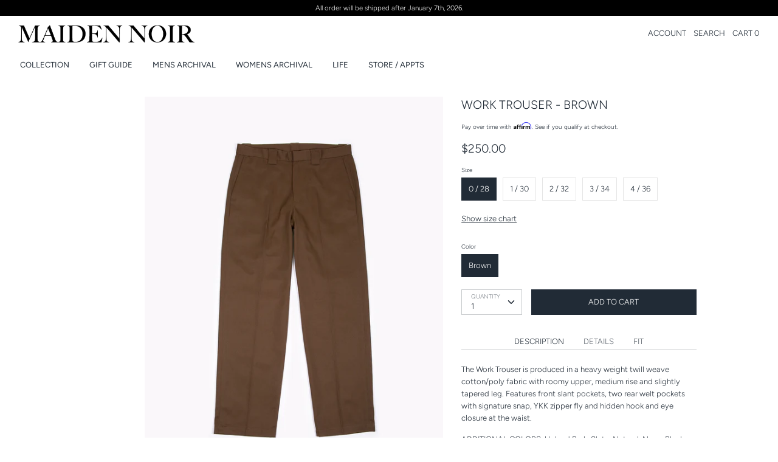

--- FILE ---
content_type: text/html; charset=utf-8
request_url: https://maidennoir.com/collections/current/products/ss22-work-trouser-brown
body_size: 27689
content:
<script src="https://conditional-redirect.spicegems.com/js/scripttags/maidennoir/static/country-redirect.js?shop=maidennoir" type="text/javascript"></script>
<!doctype html>
<html class="no-js supports-no-cookies" lang="en">
<head>
  <script type="application/vnd.locksmith+json" data-locksmith>{"version":"v256","locked":false,"initialized":true,"scope":"product","access_granted":true,"access_denied":false,"requires_customer":false,"manual_lock":false,"remote_lock":false,"has_timeout":false,"remote_rendered":null,"hide_resource":false,"hide_links_to_resource":false,"transparent":true,"locks":{"all":[],"opened":[]},"keys":[],"keys_signature":"355686d32b1c1b552b1a3c84e95cdfe429388ad461f42c0adf7c7fdc3fe5ba19","state":{"template":"product","theme":73104916547,"product":"ss22-work-trouser-brown","collection":"current","page":null,"blog":null,"article":null,"app":null},"now":1769747808,"path":"\/collections\/current\/products\/ss22-work-trouser-brown","locale_root_url":"\/","canonical_url":"https:\/\/maidennoir.com\/products\/ss22-work-trouser-brown","customer_id":null,"customer_id_signature":"355686d32b1c1b552b1a3c84e95cdfe429388ad461f42c0adf7c7fdc3fe5ba19","cart":null}</script><script data-locksmith>!function(){undefined;!function(){var s=window.Locksmith={},e=document.querySelector('script[type="application/vnd.locksmith+json"]'),n=e&&e.innerHTML;if(s.state={},s.util={},s.loading=!1,n)try{s.state=JSON.parse(n)}catch(d){}if(document.addEventListener&&document.querySelector){var o,a,i,t=[76,79,67,75,83,77,73,84,72,49,49],c=function(){a=t.slice(0)},l="style",r=function(e){e&&27!==e.keyCode&&"click"!==e.type||(document.removeEventListener("keydown",r),document.removeEventListener("click",r),o&&document.body.removeChild(o),o=null)};c(),document.addEventListener("keyup",function(e){if(e.keyCode===a[0]){if(clearTimeout(i),a.shift(),0<a.length)return void(i=setTimeout(c,1e3));c(),r(),(o=document.createElement("div"))[l].width="50%",o[l].maxWidth="1000px",o[l].height="85%",o[l].border="1px rgba(0, 0, 0, 0.2) solid",o[l].background="rgba(255, 255, 255, 0.99)",o[l].borderRadius="4px",o[l].position="fixed",o[l].top="50%",o[l].left="50%",o[l].transform="translateY(-50%) translateX(-50%)",o[l].boxShadow="0 2px 5px rgba(0, 0, 0, 0.3), 0 0 100vh 100vw rgba(0, 0, 0, 0.5)",o[l].zIndex="2147483645";var t=document.createElement("textarea");t.value=JSON.stringify(JSON.parse(n),null,2),t[l].border="none",t[l].display="block",t[l].boxSizing="border-box",t[l].width="100%",t[l].height="100%",t[l].background="transparent",t[l].padding="22px",t[l].fontFamily="monospace",t[l].fontSize="14px",t[l].color="#333",t[l].resize="none",t[l].outline="none",t.readOnly=!0,o.appendChild(t),document.body.appendChild(o),t.addEventListener("click",function(e){e.stopImmediatePropagation()}),t.select(),document.addEventListener("keydown",r),document.addEventListener("click",r)}})}s.isEmbedded=-1!==window.location.search.indexOf("_ab=0&_fd=0&_sc=1"),s.path=s.state.path||window.location.pathname,s.basePath=s.state.locale_root_url.concat("/apps/locksmith").replace(/^\/\//,"/"),s.reloading=!1,s.util.console=window.console||{log:function(){},error:function(){}},s.util.makeUrl=function(e,t){var n,o=s.basePath+e,a=[],i=s.cache();for(n in i)a.push(n+"="+encodeURIComponent(i[n]));for(n in t)a.push(n+"="+encodeURIComponent(t[n]));return s.state.customer_id&&(a.push("customer_id="+encodeURIComponent(s.state.customer_id)),a.push("customer_id_signature="+encodeURIComponent(s.state.customer_id_signature))),o+=(-1===o.indexOf("?")?"?":"&")+a.join("&")},s._initializeCallbacks=[],s.on=function(e,t){if("initialize"!==e)throw'Locksmith.on() currently only supports the "initialize" event';s._initializeCallbacks.push(t)},s.initializeSession=function(e){if(!s.isEmbedded){var t=!1,n=!0,o=!0;(e=e||{}).silent&&(o=n=!(t=!0)),s.ping({silent:t,spinner:n,reload:o,callback:function(){s._initializeCallbacks.forEach(function(e){e()})}})}},s.cache=function(e){var t={};try{var n=function a(e){return(document.cookie.match("(^|; )"+e+"=([^;]*)")||0)[2]};t=JSON.parse(decodeURIComponent(n("locksmith-params")||"{}"))}catch(d){}if(e){for(var o in e)t[o]=e[o];document.cookie="locksmith-params=; expires=Thu, 01 Jan 1970 00:00:00 GMT; path=/",document.cookie="locksmith-params="+encodeURIComponent(JSON.stringify(t))+"; path=/"}return t},s.cache.cart=s.state.cart,s.cache.cartLastSaved=null,s.params=s.cache(),s.util.reload=function(){s.reloading=!0;try{window.location.href=window.location.href.replace(/#.*/,"")}catch(d){s.util.console.error("Preferred reload method failed",d),window.location.reload()}},s.cache.saveCart=function(e){if(!s.cache.cart||s.cache.cart===s.cache.cartLastSaved)return e?e():null;var t=s.cache.cartLastSaved;s.cache.cartLastSaved=s.cache.cart,fetch("/cart/update.js",{method:"POST",headers:{"Content-Type":"application/json",Accept:"application/json"},body:JSON.stringify({attributes:{locksmith:s.cache.cart}})}).then(function(e){if(!e.ok)throw new Error("Cart update failed: "+e.status);return e.json()}).then(function(){e&&e()})["catch"](function(e){if(s.cache.cartLastSaved=t,!s.reloading)throw e})},s.util.spinnerHTML='<style>body{background:#FFF}@keyframes spin{from{transform:rotate(0deg)}to{transform:rotate(360deg)}}#loading{display:flex;width:100%;height:50vh;color:#777;align-items:center;justify-content:center}#loading .spinner{display:block;animation:spin 600ms linear infinite;position:relative;width:50px;height:50px}#loading .spinner-ring{stroke:currentColor;stroke-dasharray:100%;stroke-width:2px;stroke-linecap:round;fill:none}</style><div id="loading"><div class="spinner"><svg width="100%" height="100%"><svg preserveAspectRatio="xMinYMin"><circle class="spinner-ring" cx="50%" cy="50%" r="45%"></circle></svg></svg></div></div>',s.util.clobberBody=function(e){document.body.innerHTML=e},s.util.clobberDocument=function(e){e.responseText&&(e=e.responseText),document.documentElement&&document.removeChild(document.documentElement);var t=document.open("text/html","replace");t.writeln(e),t.close(),setTimeout(function(){var e=t.querySelector("[autofocus]");e&&e.focus()},100)},s.util.serializeForm=function(e){if(e&&"FORM"===e.nodeName){var t,n,o={};for(t=e.elements.length-1;0<=t;t-=1)if(""!==e.elements[t].name)switch(e.elements[t].nodeName){case"INPUT":switch(e.elements[t].type){default:case"text":case"hidden":case"password":case"button":case"reset":case"submit":o[e.elements[t].name]=e.elements[t].value;break;case"checkbox":case"radio":e.elements[t].checked&&(o[e.elements[t].name]=e.elements[t].value);break;case"file":}break;case"TEXTAREA":o[e.elements[t].name]=e.elements[t].value;break;case"SELECT":switch(e.elements[t].type){case"select-one":o[e.elements[t].name]=e.elements[t].value;break;case"select-multiple":for(n=e.elements[t].options.length-1;0<=n;n-=1)e.elements[t].options[n].selected&&(o[e.elements[t].name]=e.elements[t].options[n].value)}break;case"BUTTON":switch(e.elements[t].type){case"reset":case"submit":case"button":o[e.elements[t].name]=e.elements[t].value}}return o}},s.util.on=function(e,i,s,t){t=t||document;var c="locksmith-"+e+i,n=function(e){var t=e.target,n=e.target.parentElement,o=t&&t.className&&(t.className.baseVal||t.className)||"",a=n&&n.className&&(n.className.baseVal||n.className)||"";("string"==typeof o&&-1!==o.split(/\s+/).indexOf(i)||"string"==typeof a&&-1!==a.split(/\s+/).indexOf(i))&&!e[c]&&(e[c]=!0,s(e))};t.attachEvent?t.attachEvent(e,n):t.addEventListener(e,n,!1)},s.util.enableActions=function(e){s.util.on("click","locksmith-action",function(e){e.preventDefault();var t=e.target;t.dataset.confirmWith&&!confirm(t.dataset.confirmWith)||(t.disabled=!0,t.innerText=t.dataset.disableWith,s.post("/action",t.dataset.locksmithParams,{spinner:!1,type:"text",success:function(e){(e=JSON.parse(e.responseText)).message&&alert(e.message),s.util.reload()}}))},e)},s.util.inject=function(e,t){var n=["data","locksmith","append"];if(-1!==t.indexOf(n.join("-"))){var o=document.createElement("div");o.innerHTML=t,e.appendChild(o)}else e.innerHTML=t;var a,i,s=e.querySelectorAll("script");for(i=0;i<s.length;++i){a=s[i];var c=document.createElement("script");if(a.type&&(c.type=a.type),a.src)c.src=a.src;else{var l=document.createTextNode(a.innerHTML);c.appendChild(l)}e.appendChild(c)}var r=e.querySelector("[autofocus]");r&&r.focus()},s.post=function(e,t,n){!1!==(n=n||{}).spinner&&s.util.clobberBody(s.util.spinnerHTML);var o={};n.container===document?(o.layout=1,n.success=function(e){s.util.clobberDocument(e)}):n.container&&(o.layout=0,n.success=function(e){var t=document.getElementById(n.container);s.util.inject(t,e),t.id===t.firstChild.id&&t.parentElement.replaceChild(t.firstChild,t)}),n.form_type&&(t.form_type=n.form_type),n.include_layout_classes!==undefined&&(t.include_layout_classes=n.include_layout_classes),n.lock_id!==undefined&&(t.lock_id=n.lock_id),s.loading=!0;var a=s.util.makeUrl(e,o),i="json"===n.type||"text"===n.type;fetch(a,{method:"POST",headers:{"Content-Type":"application/json",Accept:i?"application/json":"text/html"},body:JSON.stringify(t)}).then(function(e){if(!e.ok)throw new Error("Request failed: "+e.status);return e.text()}).then(function(e){var t=n.success||s.util.clobberDocument;t(i?{responseText:e}:e)})["catch"](function(e){if(!s.reloading)if("dashboard.weglot.com"!==window.location.host){if(!n.silent)throw alert("Something went wrong! Please refresh and try again."),e;console.error(e)}else console.error(e)})["finally"](function(){s.loading=!1})},s.postResource=function(e,t){e.path=s.path,e.search=window.location.search,e.state=s.state,e.passcode&&(e.passcode=e.passcode.trim()),e.email&&(e.email=e.email.trim()),e.state.cart=s.cache.cart,e.locksmith_json=s.jsonTag,e.locksmith_json_signature=s.jsonTagSignature,s.post("/resource",e,t)},s.ping=function(e){if(!s.isEmbedded){e=e||{};var t=function(){e.reload?s.util.reload():"function"==typeof e.callback&&e.callback()};s.post("/ping",{path:s.path,search:window.location.search,state:s.state},{spinner:!!e.spinner,silent:"undefined"==typeof e.silent||e.silent,type:"text",success:function(e){e&&e.responseText?((e=JSON.parse(e.responseText)).messages&&0<e.messages.length&&s.showMessages(e.messages),e.cart&&s.cache.cart!==e.cart?(s.cache.cart=e.cart,s.cache.saveCart(function(){t(),e.cart&&e.cart.match(/^.+:/)&&s.util.reload()})):t()):console.error("[Locksmith] Invalid result in ping callback:",e)}})}},s.timeoutMonitor=function(){var e=s.cache.cart;s.ping({callback:function(){e!==s.cache.cart||setTimeout(function(){s.timeoutMonitor()},6e4)}})},s.showMessages=function(e){var t=document.createElement("div");t.style.position="fixed",t.style.left=0,t.style.right=0,t.style.bottom="-50px",t.style.opacity=0,t.style.background="#191919",t.style.color="#ddd",t.style.transition="bottom 0.2s, opacity 0.2s",t.style.zIndex=999999,t.innerHTML="        <style>          .locksmith-ab .locksmith-b { display: none; }          .locksmith-ab.toggled .locksmith-b { display: flex; }          .locksmith-ab.toggled .locksmith-a { display: none; }          .locksmith-flex { display: flex; flex-wrap: wrap; justify-content: space-between; align-items: center; padding: 10px 20px; }          .locksmith-message + .locksmith-message { border-top: 1px #555 solid; }          .locksmith-message a { color: inherit; font-weight: bold; }          .locksmith-message a:hover { color: inherit; opacity: 0.8; }          a.locksmith-ab-toggle { font-weight: inherit; text-decoration: underline; }          .locksmith-text { flex-grow: 1; }          .locksmith-cta { flex-grow: 0; text-align: right; }          .locksmith-cta button { transform: scale(0.8); transform-origin: left; }          .locksmith-cta > * { display: block; }          .locksmith-cta > * + * { margin-top: 10px; }          .locksmith-message a.locksmith-close { flex-grow: 0; text-decoration: none; margin-left: 15px; font-size: 30px; font-family: monospace; display: block; padding: 2px 10px; }                    @media screen and (max-width: 600px) {            .locksmith-wide-only { display: none !important; }            .locksmith-flex { padding: 0 15px; }            .locksmith-flex > * { margin-top: 5px; margin-bottom: 5px; }            .locksmith-cta { text-align: left; }          }                    @media screen and (min-width: 601px) {            .locksmith-narrow-only { display: none !important; }          }        </style>      "+e.map(function(e){return'<div class="locksmith-message">'+e+"</div>"}).join(""),document.body.appendChild(t),document.body.style.position="relative",document.body.parentElement.style.paddingBottom=t.offsetHeight+"px",setTimeout(function(){t.style.bottom=0,t.style.opacity=1},50),s.util.on("click","locksmith-ab-toggle",function(e){e.preventDefault();for(var t=e.target.parentElement;-1===t.className.split(" ").indexOf("locksmith-ab");)t=t.parentElement;-1!==t.className.split(" ").indexOf("toggled")?t.className=t.className.replace("toggled",""):t.className=t.className+" toggled"}),s.util.enableActions(t)}}()}();</script>
      <script data-locksmith>Locksmith.cache.cart=null</script>

  <script data-locksmith>Locksmith.jsonTag="{\"version\":\"v256\",\"locked\":false,\"initialized\":true,\"scope\":\"product\",\"access_granted\":true,\"access_denied\":false,\"requires_customer\":false,\"manual_lock\":false,\"remote_lock\":false,\"has_timeout\":false,\"remote_rendered\":null,\"hide_resource\":false,\"hide_links_to_resource\":false,\"transparent\":true,\"locks\":{\"all\":[],\"opened\":[]},\"keys\":[],\"keys_signature\":\"355686d32b1c1b552b1a3c84e95cdfe429388ad461f42c0adf7c7fdc3fe5ba19\",\"state\":{\"template\":\"product\",\"theme\":73104916547,\"product\":\"ss22-work-trouser-brown\",\"collection\":\"current\",\"page\":null,\"blog\":null,\"article\":null,\"app\":null},\"now\":1769747808,\"path\":\"\\\/collections\\\/current\\\/products\\\/ss22-work-trouser-brown\",\"locale_root_url\":\"\\\/\",\"canonical_url\":\"https:\\\/\\\/maidennoir.com\\\/products\\\/ss22-work-trouser-brown\",\"customer_id\":null,\"customer_id_signature\":\"355686d32b1c1b552b1a3c84e95cdfe429388ad461f42c0adf7c7fdc3fe5ba19\",\"cart\":null}";Locksmith.jsonTagSignature="94c2d74648bc9210553c86e76433830a349b077d5f37d45a0a251ab3e890dab1"</script>
  <!-- Boost v1.1.2 -->
  <meta charset="utf-8">
  <meta http-equiv="X-UA-Compatible" content="IE=edge">
  <meta name="viewport" content="width=device-width,initial-scale=1">
  <meta name="theme-color" content="">
  <link rel="canonical" href="https://maidennoir.com/products/ss22-work-trouser-brown">

  
    <link rel="shortcut icon" href="//maidennoir.com/cdn/shop/files/MAIDEN_NOIR_FAVICON-02_32x32.png?v=1614282812" type="image/png">
  

  
  <title>
    Maiden Noir Work Trouser - Brown
    
    
    
  </title>

  
<meta name="description" content="DESCRIPTION The Work Trouser is produced in a heavy weight twill weave cotton/poly fabric with roomy upper, medium rise and slightly tapered leg. Features front slant pockets, two rear welt pockets with signature snap, YKK zipper fly and hidden hook and eye closure at the waist. ADDITIONAL COLORS: Upland Bark, Slate, N">


  
<meta property="og:site_name" content="Maiden Noir">
<meta property="og:url" content="https://maidennoir.com/products/ss22-work-trouser-brown"><meta property="og:title" content="Work Trouser - Brown">
<meta property="og:type" content="product">
<meta property="og:description" content="DESCRIPTION The Work Trouser is produced in a heavy weight twill weave cotton/poly fabric with roomy upper, medium rise and slightly tapered leg. Features front slant pockets, two rear welt pockets with signature snap, YKK zipper fly and hidden hook and eye closure at the waist. ADDITIONAL COLORS: Upland Bark, Slate, N">
<meta property="og:price:amount" content="250.00">
<meta property="og:price:currency" content="USD">
<meta property="og:image" content="http://maidennoir.com/cdn/shop/products/3122_WorkPants_Brown_1_1024x1024.jpg?v=1654043493">
<meta property="og:image" content="http://maidennoir.com/cdn/shop/products/3122_WorkPants_Brown_2_1024x1024.jpg?v=1654043493">
<meta property="og:image" content="http://maidennoir.com/cdn/shop/products/3122_WorkPants_Brown_3_1024x1024.jpg?v=1654043494">

<meta property="og:image:secure_url" content="https://maidennoir.com/cdn/shop/products/3122_WorkPants_Brown_1_1024x1024.jpg?v=1654043493">
<meta property="og:image:secure_url" content="https://maidennoir.com/cdn/shop/products/3122_WorkPants_Brown_2_1024x1024.jpg?v=1654043493">
<meta property="og:image:secure_url" content="https://maidennoir.com/cdn/shop/products/3122_WorkPants_Brown_3_1024x1024.jpg?v=1654043494">


<meta name="twitter:site" content="@">
<meta name="twitter:card" content="summary_large_image"><meta name="twitter:title" content="Work Trouser - Brown">
<meta name="twitter:description" content="DESCRIPTION The Work Trouser is produced in a heavy weight twill weave cotton/poly fabric with roomy upper, medium rise and slightly tapered leg. Features front slant pockets, two rear welt pockets with signature snap, YKK zipper fly and hidden hook and eye closure at the waist. ADDITIONAL COLORS: Upland Bark, Slate, N">


  <link href="//maidennoir.com/cdn/shop/t/11/assets/theme.scss.css?v=51949096184272993831764210047" rel="stylesheet" type="text/css" media="all" />

  <script>
    document.documentElement.className = document.documentElement.className.replace('no-js', 'js');

    window.theme = {
      strings: {
        addToCart: "ADD TO CART",
        soldOut: "SOLD OUT",
        unavailable: "UNAVAILABLE"
      },
      moneyFormat: "${{amount}}",
      Currency: {
        shopCurrency: 'USD',
        defaultCurrency: 'USD',
        default_money_with_currency_format: "${{amount}} USD",
        default_money_format: "${{amount}}"
      }
    };
  </script>

  

  <!--[if (gt IE 9)|!(IE)]><!--><script src="//maidennoir.com/cdn/shop/t/11/assets/vendor.js?v=19149069415544758181562101481" defer="defer"></script><!--<![endif]-->
  <!--[if lt IE 9]><script src="//maidennoir.com/cdn/shop/t/11/assets/vendor.js?v=19149069415544758181562101481"></script><![endif]-->

  <!--[if (gt IE 9)|!(IE)]><!--><script src="//maidennoir.com/cdn/shop/t/11/assets/theme.js?v=30748100212376895961621358683" defer="defer"></script><!--<![endif]-->
  <!--[if lt IE 9]><script src="//maidennoir.com/cdn/shop/t/11/assets/theme.js?v=30748100212376895961621358683"></script><![endif]-->

  <script>window.performance && window.performance.mark && window.performance.mark('shopify.content_for_header.start');</script><meta name="google-site-verification" content="LteoIfxutFUXgUGVWxnYalb1uqTRQi-9EKU7cGRDwno">
<meta name="google-site-verification" content="J1AF1Fh9Z4ssxqrSkGUn0yvlo7g1aYcA5p74UQ9vdYg">
<meta id="shopify-digital-wallet" name="shopify-digital-wallet" content="/7258505283/digital_wallets/dialog">
<meta name="shopify-checkout-api-token" content="7ddb838732aca6203f7ffebbd0fb6233">
<meta id="in-context-paypal-metadata" data-shop-id="7258505283" data-venmo-supported="false" data-environment="production" data-locale="en_US" data-paypal-v4="true" data-currency="USD">
<link rel="alternate" type="application/json+oembed" href="https://maidennoir.com/products/ss22-work-trouser-brown.oembed">
<script async="async" src="/checkouts/internal/preloads.js?locale=en-US"></script>
<link rel="preconnect" href="https://shop.app" crossorigin="anonymous">
<script async="async" src="https://shop.app/checkouts/internal/preloads.js?locale=en-US&shop_id=7258505283" crossorigin="anonymous"></script>
<script id="apple-pay-shop-capabilities" type="application/json">{"shopId":7258505283,"countryCode":"US","currencyCode":"USD","merchantCapabilities":["supports3DS"],"merchantId":"gid:\/\/shopify\/Shop\/7258505283","merchantName":"Maiden Noir","requiredBillingContactFields":["postalAddress","email","phone"],"requiredShippingContactFields":["postalAddress","email","phone"],"shippingType":"shipping","supportedNetworks":["visa","masterCard","amex","discover","elo","jcb"],"total":{"type":"pending","label":"Maiden Noir","amount":"1.00"},"shopifyPaymentsEnabled":true,"supportsSubscriptions":true}</script>
<script id="shopify-features" type="application/json">{"accessToken":"7ddb838732aca6203f7ffebbd0fb6233","betas":["rich-media-storefront-analytics"],"domain":"maidennoir.com","predictiveSearch":true,"shopId":7258505283,"locale":"en"}</script>
<script>var Shopify = Shopify || {};
Shopify.shop = "maidennoir.myshopify.com";
Shopify.locale = "en";
Shopify.currency = {"active":"USD","rate":"1.0"};
Shopify.country = "US";
Shopify.theme = {"name":"Maiden Noir - Development","id":73104916547,"schema_name":"Boost","schema_version":"1.1.2","theme_store_id":863,"role":"main"};
Shopify.theme.handle = "null";
Shopify.theme.style = {"id":null,"handle":null};
Shopify.cdnHost = "maidennoir.com/cdn";
Shopify.routes = Shopify.routes || {};
Shopify.routes.root = "/";</script>
<script type="module">!function(o){(o.Shopify=o.Shopify||{}).modules=!0}(window);</script>
<script>!function(o){function n(){var o=[];function n(){o.push(Array.prototype.slice.apply(arguments))}return n.q=o,n}var t=o.Shopify=o.Shopify||{};t.loadFeatures=n(),t.autoloadFeatures=n()}(window);</script>
<script>
  window.ShopifyPay = window.ShopifyPay || {};
  window.ShopifyPay.apiHost = "shop.app\/pay";
  window.ShopifyPay.redirectState = null;
</script>
<script id="shop-js-analytics" type="application/json">{"pageType":"product"}</script>
<script defer="defer" async type="module" src="//maidennoir.com/cdn/shopifycloud/shop-js/modules/v2/client.init-shop-cart-sync_BN7fPSNr.en.esm.js"></script>
<script defer="defer" async type="module" src="//maidennoir.com/cdn/shopifycloud/shop-js/modules/v2/chunk.common_Cbph3Kss.esm.js"></script>
<script defer="defer" async type="module" src="//maidennoir.com/cdn/shopifycloud/shop-js/modules/v2/chunk.modal_DKumMAJ1.esm.js"></script>
<script type="module">
  await import("//maidennoir.com/cdn/shopifycloud/shop-js/modules/v2/client.init-shop-cart-sync_BN7fPSNr.en.esm.js");
await import("//maidennoir.com/cdn/shopifycloud/shop-js/modules/v2/chunk.common_Cbph3Kss.esm.js");
await import("//maidennoir.com/cdn/shopifycloud/shop-js/modules/v2/chunk.modal_DKumMAJ1.esm.js");

  window.Shopify.SignInWithShop?.initShopCartSync?.({"fedCMEnabled":true,"windoidEnabled":true});

</script>
<script>
  window.Shopify = window.Shopify || {};
  if (!window.Shopify.featureAssets) window.Shopify.featureAssets = {};
  window.Shopify.featureAssets['shop-js'] = {"shop-cart-sync":["modules/v2/client.shop-cart-sync_CJVUk8Jm.en.esm.js","modules/v2/chunk.common_Cbph3Kss.esm.js","modules/v2/chunk.modal_DKumMAJ1.esm.js"],"init-fed-cm":["modules/v2/client.init-fed-cm_7Fvt41F4.en.esm.js","modules/v2/chunk.common_Cbph3Kss.esm.js","modules/v2/chunk.modal_DKumMAJ1.esm.js"],"init-shop-email-lookup-coordinator":["modules/v2/client.init-shop-email-lookup-coordinator_Cc088_bR.en.esm.js","modules/v2/chunk.common_Cbph3Kss.esm.js","modules/v2/chunk.modal_DKumMAJ1.esm.js"],"init-windoid":["modules/v2/client.init-windoid_hPopwJRj.en.esm.js","modules/v2/chunk.common_Cbph3Kss.esm.js","modules/v2/chunk.modal_DKumMAJ1.esm.js"],"shop-button":["modules/v2/client.shop-button_B0jaPSNF.en.esm.js","modules/v2/chunk.common_Cbph3Kss.esm.js","modules/v2/chunk.modal_DKumMAJ1.esm.js"],"shop-cash-offers":["modules/v2/client.shop-cash-offers_DPIskqss.en.esm.js","modules/v2/chunk.common_Cbph3Kss.esm.js","modules/v2/chunk.modal_DKumMAJ1.esm.js"],"shop-toast-manager":["modules/v2/client.shop-toast-manager_CK7RT69O.en.esm.js","modules/v2/chunk.common_Cbph3Kss.esm.js","modules/v2/chunk.modal_DKumMAJ1.esm.js"],"init-shop-cart-sync":["modules/v2/client.init-shop-cart-sync_BN7fPSNr.en.esm.js","modules/v2/chunk.common_Cbph3Kss.esm.js","modules/v2/chunk.modal_DKumMAJ1.esm.js"],"init-customer-accounts-sign-up":["modules/v2/client.init-customer-accounts-sign-up_CfPf4CXf.en.esm.js","modules/v2/client.shop-login-button_DeIztwXF.en.esm.js","modules/v2/chunk.common_Cbph3Kss.esm.js","modules/v2/chunk.modal_DKumMAJ1.esm.js"],"pay-button":["modules/v2/client.pay-button_CgIwFSYN.en.esm.js","modules/v2/chunk.common_Cbph3Kss.esm.js","modules/v2/chunk.modal_DKumMAJ1.esm.js"],"init-customer-accounts":["modules/v2/client.init-customer-accounts_DQ3x16JI.en.esm.js","modules/v2/client.shop-login-button_DeIztwXF.en.esm.js","modules/v2/chunk.common_Cbph3Kss.esm.js","modules/v2/chunk.modal_DKumMAJ1.esm.js"],"avatar":["modules/v2/client.avatar_BTnouDA3.en.esm.js"],"init-shop-for-new-customer-accounts":["modules/v2/client.init-shop-for-new-customer-accounts_CsZy_esa.en.esm.js","modules/v2/client.shop-login-button_DeIztwXF.en.esm.js","modules/v2/chunk.common_Cbph3Kss.esm.js","modules/v2/chunk.modal_DKumMAJ1.esm.js"],"shop-follow-button":["modules/v2/client.shop-follow-button_BRMJjgGd.en.esm.js","modules/v2/chunk.common_Cbph3Kss.esm.js","modules/v2/chunk.modal_DKumMAJ1.esm.js"],"checkout-modal":["modules/v2/client.checkout-modal_B9Drz_yf.en.esm.js","modules/v2/chunk.common_Cbph3Kss.esm.js","modules/v2/chunk.modal_DKumMAJ1.esm.js"],"shop-login-button":["modules/v2/client.shop-login-button_DeIztwXF.en.esm.js","modules/v2/chunk.common_Cbph3Kss.esm.js","modules/v2/chunk.modal_DKumMAJ1.esm.js"],"lead-capture":["modules/v2/client.lead-capture_DXYzFM3R.en.esm.js","modules/v2/chunk.common_Cbph3Kss.esm.js","modules/v2/chunk.modal_DKumMAJ1.esm.js"],"shop-login":["modules/v2/client.shop-login_CA5pJqmO.en.esm.js","modules/v2/chunk.common_Cbph3Kss.esm.js","modules/v2/chunk.modal_DKumMAJ1.esm.js"],"payment-terms":["modules/v2/client.payment-terms_BxzfvcZJ.en.esm.js","modules/v2/chunk.common_Cbph3Kss.esm.js","modules/v2/chunk.modal_DKumMAJ1.esm.js"]};
</script>
<script>(function() {
  var isLoaded = false;
  function asyncLoad() {
    if (isLoaded) return;
    isLoaded = true;
    var urls = ["\/\/s3.amazonaws.com\/booster-eu-cookie\/maidennoir.myshopify.com\/booster_eu_cookie.js?shop=maidennoir.myshopify.com","https:\/\/formbuilder.hulkapps.com\/skeletopapp.js?shop=maidennoir.myshopify.com","https:\/\/d23dclunsivw3h.cloudfront.net\/redirect-app.js?shop=maidennoir.myshopify.com","https:\/\/chimpstatic.com\/mcjs-connected\/js\/users\/0b87424cdc9ed249d8c02ee3a\/957c3d757f7dbda43f300b084.js?shop=maidennoir.myshopify.com","https:\/\/cdn.shopify.com\/s\/files\/1\/0072\/5850\/5283\/t\/11\/assets\/affirmShopify.js?v=1594246946\u0026shop=maidennoir.myshopify.com","https:\/\/cdn.sesami.co\/shopify.js?shop=maidennoir.myshopify.com","https:\/\/light.spicegems.org\/0\/js\/scripttags\/maidennoir\/country_redirect_88236dd8c74347923ea91c4462c24bf9.min.js?v=19\u0026shop=maidennoir.myshopify.com"];
    for (var i = 0; i < urls.length; i++) {
      var s = document.createElement('script');
      s.type = 'text/javascript';
      s.async = true;
      s.src = urls[i];
      var x = document.getElementsByTagName('script')[0];
      x.parentNode.insertBefore(s, x);
    }
  };
  if(window.attachEvent) {
    window.attachEvent('onload', asyncLoad);
  } else {
    window.addEventListener('load', asyncLoad, false);
  }
})();</script>
<script id="__st">var __st={"a":7258505283,"offset":-28800,"reqid":"247ff59e-004f-4d88-ac6b-2be8cb0a26b9-1769747808","pageurl":"maidennoir.com\/collections\/current\/products\/ss22-work-trouser-brown","u":"bf84e5f080a4","p":"product","rtyp":"product","rid":5800355266727};</script>
<script>window.ShopifyPaypalV4VisibilityTracking = true;</script>
<script id="captcha-bootstrap">!function(){'use strict';const t='contact',e='account',n='new_comment',o=[[t,t],['blogs',n],['comments',n],[t,'customer']],c=[[e,'customer_login'],[e,'guest_login'],[e,'recover_customer_password'],[e,'create_customer']],r=t=>t.map((([t,e])=>`form[action*='/${t}']:not([data-nocaptcha='true']) input[name='form_type'][value='${e}']`)).join(','),a=t=>()=>t?[...document.querySelectorAll(t)].map((t=>t.form)):[];function s(){const t=[...o],e=r(t);return a(e)}const i='password',u='form_key',d=['recaptcha-v3-token','g-recaptcha-response','h-captcha-response',i],f=()=>{try{return window.sessionStorage}catch{return}},m='__shopify_v',_=t=>t.elements[u];function p(t,e,n=!1){try{const o=window.sessionStorage,c=JSON.parse(o.getItem(e)),{data:r}=function(t){const{data:e,action:n}=t;return t[m]||n?{data:e,action:n}:{data:t,action:n}}(c);for(const[e,n]of Object.entries(r))t.elements[e]&&(t.elements[e].value=n);n&&o.removeItem(e)}catch(o){console.error('form repopulation failed',{error:o})}}const l='form_type',E='cptcha';function T(t){t.dataset[E]=!0}const w=window,h=w.document,L='Shopify',v='ce_forms',y='captcha';let A=!1;((t,e)=>{const n=(g='f06e6c50-85a8-45c8-87d0-21a2b65856fe',I='https://cdn.shopify.com/shopifycloud/storefront-forms-hcaptcha/ce_storefront_forms_captcha_hcaptcha.v1.5.2.iife.js',D={infoText:'Protected by hCaptcha',privacyText:'Privacy',termsText:'Terms'},(t,e,n)=>{const o=w[L][v],c=o.bindForm;if(c)return c(t,g,e,D).then(n);var r;o.q.push([[t,g,e,D],n]),r=I,A||(h.body.append(Object.assign(h.createElement('script'),{id:'captcha-provider',async:!0,src:r})),A=!0)});var g,I,D;w[L]=w[L]||{},w[L][v]=w[L][v]||{},w[L][v].q=[],w[L][y]=w[L][y]||{},w[L][y].protect=function(t,e){n(t,void 0,e),T(t)},Object.freeze(w[L][y]),function(t,e,n,w,h,L){const[v,y,A,g]=function(t,e,n){const i=e?o:[],u=t?c:[],d=[...i,...u],f=r(d),m=r(i),_=r(d.filter((([t,e])=>n.includes(e))));return[a(f),a(m),a(_),s()]}(w,h,L),I=t=>{const e=t.target;return e instanceof HTMLFormElement?e:e&&e.form},D=t=>v().includes(t);t.addEventListener('submit',(t=>{const e=I(t);if(!e)return;const n=D(e)&&!e.dataset.hcaptchaBound&&!e.dataset.recaptchaBound,o=_(e),c=g().includes(e)&&(!o||!o.value);(n||c)&&t.preventDefault(),c&&!n&&(function(t){try{if(!f())return;!function(t){const e=f();if(!e)return;const n=_(t);if(!n)return;const o=n.value;o&&e.removeItem(o)}(t);const e=Array.from(Array(32),(()=>Math.random().toString(36)[2])).join('');!function(t,e){_(t)||t.append(Object.assign(document.createElement('input'),{type:'hidden',name:u})),t.elements[u].value=e}(t,e),function(t,e){const n=f();if(!n)return;const o=[...t.querySelectorAll(`input[type='${i}']`)].map((({name:t})=>t)),c=[...d,...o],r={};for(const[a,s]of new FormData(t).entries())c.includes(a)||(r[a]=s);n.setItem(e,JSON.stringify({[m]:1,action:t.action,data:r}))}(t,e)}catch(e){console.error('failed to persist form',e)}}(e),e.submit())}));const S=(t,e)=>{t&&!t.dataset[E]&&(n(t,e.some((e=>e===t))),T(t))};for(const o of['focusin','change'])t.addEventListener(o,(t=>{const e=I(t);D(e)&&S(e,y())}));const B=e.get('form_key'),M=e.get(l),P=B&&M;t.addEventListener('DOMContentLoaded',(()=>{const t=y();if(P)for(const e of t)e.elements[l].value===M&&p(e,B);[...new Set([...A(),...v().filter((t=>'true'===t.dataset.shopifyCaptcha))])].forEach((e=>S(e,t)))}))}(h,new URLSearchParams(w.location.search),n,t,e,['guest_login'])})(!0,!0)}();</script>
<script integrity="sha256-4kQ18oKyAcykRKYeNunJcIwy7WH5gtpwJnB7kiuLZ1E=" data-source-attribution="shopify.loadfeatures" defer="defer" src="//maidennoir.com/cdn/shopifycloud/storefront/assets/storefront/load_feature-a0a9edcb.js" crossorigin="anonymous"></script>
<script crossorigin="anonymous" defer="defer" src="//maidennoir.com/cdn/shopifycloud/storefront/assets/shopify_pay/storefront-65b4c6d7.js?v=20250812"></script>
<script data-source-attribution="shopify.dynamic_checkout.dynamic.init">var Shopify=Shopify||{};Shopify.PaymentButton=Shopify.PaymentButton||{isStorefrontPortableWallets:!0,init:function(){window.Shopify.PaymentButton.init=function(){};var t=document.createElement("script");t.src="https://maidennoir.com/cdn/shopifycloud/portable-wallets/latest/portable-wallets.en.js",t.type="module",document.head.appendChild(t)}};
</script>
<script data-source-attribution="shopify.dynamic_checkout.buyer_consent">
  function portableWalletsHideBuyerConsent(e){var t=document.getElementById("shopify-buyer-consent"),n=document.getElementById("shopify-subscription-policy-button");t&&n&&(t.classList.add("hidden"),t.setAttribute("aria-hidden","true"),n.removeEventListener("click",e))}function portableWalletsShowBuyerConsent(e){var t=document.getElementById("shopify-buyer-consent"),n=document.getElementById("shopify-subscription-policy-button");t&&n&&(t.classList.remove("hidden"),t.removeAttribute("aria-hidden"),n.addEventListener("click",e))}window.Shopify?.PaymentButton&&(window.Shopify.PaymentButton.hideBuyerConsent=portableWalletsHideBuyerConsent,window.Shopify.PaymentButton.showBuyerConsent=portableWalletsShowBuyerConsent);
</script>
<script data-source-attribution="shopify.dynamic_checkout.cart.bootstrap">document.addEventListener("DOMContentLoaded",(function(){function t(){return document.querySelector("shopify-accelerated-checkout-cart, shopify-accelerated-checkout")}if(t())Shopify.PaymentButton.init();else{new MutationObserver((function(e,n){t()&&(Shopify.PaymentButton.init(),n.disconnect())})).observe(document.body,{childList:!0,subtree:!0})}}));
</script>
<link id="shopify-accelerated-checkout-styles" rel="stylesheet" media="screen" href="https://maidennoir.com/cdn/shopifycloud/portable-wallets/latest/accelerated-checkout-backwards-compat.css" crossorigin="anonymous">
<style id="shopify-accelerated-checkout-cart">
        #shopify-buyer-consent {
  margin-top: 1em;
  display: inline-block;
  width: 100%;
}

#shopify-buyer-consent.hidden {
  display: none;
}

#shopify-subscription-policy-button {
  background: none;
  border: none;
  padding: 0;
  text-decoration: underline;
  font-size: inherit;
  cursor: pointer;
}

#shopify-subscription-policy-button::before {
  box-shadow: none;
}

      </style>

<script>window.performance && window.performance.mark && window.performance.mark('shopify.content_for_header.end');</script>


<!--   This area was rendered by Stores App --> 
	<link rel="stylesheet" href="//maidennoir.com/cdn/shop/t/11/assets/globostores.css?v=57151827217408698021562101478" type="text/css" media="all"> <script> var StoresApp = StoresApp || {}; StoresApp.shopUrl = "maidennoir.myshopify.com";StoresApp.locale = "en";StoresApp.shopGoogleMapStyle='[ { "elementType": "geometry", "stylers": [ { "color": "#f5f5f5" } ] }, { "elementType": "labels.icon", "stylers": [ { "visibility": "off" } ] }, { "elementType": "labels.text.fill", "stylers": [ { "color": "#616161" } ] }, { "elementType": "labels.text.stroke", "stylers": [ { "color": "#f5f5f5" } ] }, { "featureType": "administrative.land_parcel", "elementType": "labels.text.fill", "stylers": [ { "color": "#bdbdbd" } ] }, { "featureType": "poi", "elementType": "geometry", "stylers": [ { "color": "#eeeeee" } ] }, { "featureType": "poi", "elementType": "labels.text.fill", "stylers": [ { "color": "#757575" } ] }, { "featureType": "poi.park", "elementType": "geometry", "stylers": [ { "color": "#e5e5e5" } ] }, { "featureType": "poi.park", "elementType": "labels.text.fill", "stylers": [ { "color": "#9e9e9e" } ] }, { "featureType": "road", "elementType": "geometry", "stylers": [ { "color": "#ffffff" } ] }, { "featureType": "road.arterial", "elementType": "labels.text.fill", "stylers": [ { "color": "#757575" } ] }, { "featureType": "road.highway", "elementType": "geometry", "stylers": [ { "color": "#dadada" } ] }, { "featureType": "road.highway", "elementType": "labels.text.fill", "stylers": [ { "color": "#616161" } ] }, { "featureType": "road.local", "elementType": "labels.text.fill", "stylers": [ { "color": "#9e9e9e" } ] }, { "featureType": "transit.line", "elementType": "geometry", "stylers": [ { "color": "#e5e5e5" } ] }, { "featureType": "transit.station", "elementType": "geometry", "stylers": [ { "color": "#eeeeee" } ] }, { "featureType": "water", "elementType": "geometry", "stylers": [ { "color": "#c9c9c9" } ] }, { "featureType": "water", "elementType": "labels.text.fill", "stylers": [ { "color": "#9e9e9e" } ] } ]'; StoresApp.defaultLat = 21.046895; StoresApp.defaultLong = 105.788200; StoresApp.zoomLevel = "12"; StoresApp.distance_unit = "m"; StoresApp.hasStoreIcon = true; StoresApp.item_count = "0";StoresApp.total_price = "0"; StoresApp.translation_6 = "Not found";StoresApp.defaultIcon="https://app.globosoftware.net/stores/storage/app/photos/28--1511492475location-512.png"; StoresApp.isCartPage = false;StoresApp.enable_pickup = "1"; StoresApp.settings = '{"subtotal":{"greater":"0","less":null},"operator":"AND","quantity":{"greater":"1","less":null},"enable_pickup":"1"}'; </script> <script type="text/javascript" src="https://maps.google.com/maps/api/js?key=asdfasdfasdfdsaf"></script><script type="text/javascript" src="//maidennoir.com/cdn/shop/t/11/assets/globostoreslist.js?v=44770629830489074071562101479" async></script> 
<!-- End Area -->
  <script src="https://cdn.shopify.com/extensions/8d2c31d3-a828-4daf-820f-80b7f8e01c39/nova-eu-cookie-bar-gdpr-4/assets/nova-cookie-app-embed.js" type="text/javascript" defer="defer"></script>
<link href="https://cdn.shopify.com/extensions/8d2c31d3-a828-4daf-820f-80b7f8e01c39/nova-eu-cookie-bar-gdpr-4/assets/nova-cookie.css" rel="stylesheet" type="text/css" media="all">
<link href="https://monorail-edge.shopifysvc.com" rel="dns-prefetch">
<script>(function(){if ("sendBeacon" in navigator && "performance" in window) {try {var session_token_from_headers = performance.getEntriesByType('navigation')[0].serverTiming.find(x => x.name == '_s').description;} catch {var session_token_from_headers = undefined;}var session_cookie_matches = document.cookie.match(/_shopify_s=([^;]*)/);var session_token_from_cookie = session_cookie_matches && session_cookie_matches.length === 2 ? session_cookie_matches[1] : "";var session_token = session_token_from_headers || session_token_from_cookie || "";function handle_abandonment_event(e) {var entries = performance.getEntries().filter(function(entry) {return /monorail-edge.shopifysvc.com/.test(entry.name);});if (!window.abandonment_tracked && entries.length === 0) {window.abandonment_tracked = true;var currentMs = Date.now();var navigation_start = performance.timing.navigationStart;var payload = {shop_id: 7258505283,url: window.location.href,navigation_start,duration: currentMs - navigation_start,session_token,page_type: "product"};window.navigator.sendBeacon("https://monorail-edge.shopifysvc.com/v1/produce", JSON.stringify({schema_id: "online_store_buyer_site_abandonment/1.1",payload: payload,metadata: {event_created_at_ms: currentMs,event_sent_at_ms: currentMs}}));}}window.addEventListener('pagehide', handle_abandonment_event);}}());</script>
<script id="web-pixels-manager-setup">(function e(e,d,r,n,o){if(void 0===o&&(o={}),!Boolean(null===(a=null===(i=window.Shopify)||void 0===i?void 0:i.analytics)||void 0===a?void 0:a.replayQueue)){var i,a;window.Shopify=window.Shopify||{};var t=window.Shopify;t.analytics=t.analytics||{};var s=t.analytics;s.replayQueue=[],s.publish=function(e,d,r){return s.replayQueue.push([e,d,r]),!0};try{self.performance.mark("wpm:start")}catch(e){}var l=function(){var e={modern:/Edge?\/(1{2}[4-9]|1[2-9]\d|[2-9]\d{2}|\d{4,})\.\d+(\.\d+|)|Firefox\/(1{2}[4-9]|1[2-9]\d|[2-9]\d{2}|\d{4,})\.\d+(\.\d+|)|Chrom(ium|e)\/(9{2}|\d{3,})\.\d+(\.\d+|)|(Maci|X1{2}).+ Version\/(15\.\d+|(1[6-9]|[2-9]\d|\d{3,})\.\d+)([,.]\d+|)( \(\w+\)|)( Mobile\/\w+|) Safari\/|Chrome.+OPR\/(9{2}|\d{3,})\.\d+\.\d+|(CPU[ +]OS|iPhone[ +]OS|CPU[ +]iPhone|CPU IPhone OS|CPU iPad OS)[ +]+(15[._]\d+|(1[6-9]|[2-9]\d|\d{3,})[._]\d+)([._]\d+|)|Android:?[ /-](13[3-9]|1[4-9]\d|[2-9]\d{2}|\d{4,})(\.\d+|)(\.\d+|)|Android.+Firefox\/(13[5-9]|1[4-9]\d|[2-9]\d{2}|\d{4,})\.\d+(\.\d+|)|Android.+Chrom(ium|e)\/(13[3-9]|1[4-9]\d|[2-9]\d{2}|\d{4,})\.\d+(\.\d+|)|SamsungBrowser\/([2-9]\d|\d{3,})\.\d+/,legacy:/Edge?\/(1[6-9]|[2-9]\d|\d{3,})\.\d+(\.\d+|)|Firefox\/(5[4-9]|[6-9]\d|\d{3,})\.\d+(\.\d+|)|Chrom(ium|e)\/(5[1-9]|[6-9]\d|\d{3,})\.\d+(\.\d+|)([\d.]+$|.*Safari\/(?![\d.]+ Edge\/[\d.]+$))|(Maci|X1{2}).+ Version\/(10\.\d+|(1[1-9]|[2-9]\d|\d{3,})\.\d+)([,.]\d+|)( \(\w+\)|)( Mobile\/\w+|) Safari\/|Chrome.+OPR\/(3[89]|[4-9]\d|\d{3,})\.\d+\.\d+|(CPU[ +]OS|iPhone[ +]OS|CPU[ +]iPhone|CPU IPhone OS|CPU iPad OS)[ +]+(10[._]\d+|(1[1-9]|[2-9]\d|\d{3,})[._]\d+)([._]\d+|)|Android:?[ /-](13[3-9]|1[4-9]\d|[2-9]\d{2}|\d{4,})(\.\d+|)(\.\d+|)|Mobile Safari.+OPR\/([89]\d|\d{3,})\.\d+\.\d+|Android.+Firefox\/(13[5-9]|1[4-9]\d|[2-9]\d{2}|\d{4,})\.\d+(\.\d+|)|Android.+Chrom(ium|e)\/(13[3-9]|1[4-9]\d|[2-9]\d{2}|\d{4,})\.\d+(\.\d+|)|Android.+(UC? ?Browser|UCWEB|U3)[ /]?(15\.([5-9]|\d{2,})|(1[6-9]|[2-9]\d|\d{3,})\.\d+)\.\d+|SamsungBrowser\/(5\.\d+|([6-9]|\d{2,})\.\d+)|Android.+MQ{2}Browser\/(14(\.(9|\d{2,})|)|(1[5-9]|[2-9]\d|\d{3,})(\.\d+|))(\.\d+|)|K[Aa][Ii]OS\/(3\.\d+|([4-9]|\d{2,})\.\d+)(\.\d+|)/},d=e.modern,r=e.legacy,n=navigator.userAgent;return n.match(d)?"modern":n.match(r)?"legacy":"unknown"}(),u="modern"===l?"modern":"legacy",c=(null!=n?n:{modern:"",legacy:""})[u],f=function(e){return[e.baseUrl,"/wpm","/b",e.hashVersion,"modern"===e.buildTarget?"m":"l",".js"].join("")}({baseUrl:d,hashVersion:r,buildTarget:u}),m=function(e){var d=e.version,r=e.bundleTarget,n=e.surface,o=e.pageUrl,i=e.monorailEndpoint;return{emit:function(e){var a=e.status,t=e.errorMsg,s=(new Date).getTime(),l=JSON.stringify({metadata:{event_sent_at_ms:s},events:[{schema_id:"web_pixels_manager_load/3.1",payload:{version:d,bundle_target:r,page_url:o,status:a,surface:n,error_msg:t},metadata:{event_created_at_ms:s}}]});if(!i)return console&&console.warn&&console.warn("[Web Pixels Manager] No Monorail endpoint provided, skipping logging."),!1;try{return self.navigator.sendBeacon.bind(self.navigator)(i,l)}catch(e){}var u=new XMLHttpRequest;try{return u.open("POST",i,!0),u.setRequestHeader("Content-Type","text/plain"),u.send(l),!0}catch(e){return console&&console.warn&&console.warn("[Web Pixels Manager] Got an unhandled error while logging to Monorail."),!1}}}}({version:r,bundleTarget:l,surface:e.surface,pageUrl:self.location.href,monorailEndpoint:e.monorailEndpoint});try{o.browserTarget=l,function(e){var d=e.src,r=e.async,n=void 0===r||r,o=e.onload,i=e.onerror,a=e.sri,t=e.scriptDataAttributes,s=void 0===t?{}:t,l=document.createElement("script"),u=document.querySelector("head"),c=document.querySelector("body");if(l.async=n,l.src=d,a&&(l.integrity=a,l.crossOrigin="anonymous"),s)for(var f in s)if(Object.prototype.hasOwnProperty.call(s,f))try{l.dataset[f]=s[f]}catch(e){}if(o&&l.addEventListener("load",o),i&&l.addEventListener("error",i),u)u.appendChild(l);else{if(!c)throw new Error("Did not find a head or body element to append the script");c.appendChild(l)}}({src:f,async:!0,onload:function(){if(!function(){var e,d;return Boolean(null===(d=null===(e=window.Shopify)||void 0===e?void 0:e.analytics)||void 0===d?void 0:d.initialized)}()){var d=window.webPixelsManager.init(e)||void 0;if(d){var r=window.Shopify.analytics;r.replayQueue.forEach((function(e){var r=e[0],n=e[1],o=e[2];d.publishCustomEvent(r,n,o)})),r.replayQueue=[],r.publish=d.publishCustomEvent,r.visitor=d.visitor,r.initialized=!0}}},onerror:function(){return m.emit({status:"failed",errorMsg:"".concat(f," has failed to load")})},sri:function(e){var d=/^sha384-[A-Za-z0-9+/=]+$/;return"string"==typeof e&&d.test(e)}(c)?c:"",scriptDataAttributes:o}),m.emit({status:"loading"})}catch(e){m.emit({status:"failed",errorMsg:(null==e?void 0:e.message)||"Unknown error"})}}})({shopId: 7258505283,storefrontBaseUrl: "https://maidennoir.com",extensionsBaseUrl: "https://extensions.shopifycdn.com/cdn/shopifycloud/web-pixels-manager",monorailEndpoint: "https://monorail-edge.shopifysvc.com/unstable/produce_batch",surface: "storefront-renderer",enabledBetaFlags: ["2dca8a86"],webPixelsConfigList: [{"id":"503873790","configuration":"{\"config\":\"{\\\"pixel_id\\\":\\\"GT-NSV38BL\\\",\\\"target_country\\\":\\\"US\\\",\\\"gtag_events\\\":[{\\\"type\\\":\\\"purchase\\\",\\\"action_label\\\":\\\"MC-2VGFFT7R6S\\\"},{\\\"type\\\":\\\"page_view\\\",\\\"action_label\\\":\\\"MC-2VGFFT7R6S\\\"},{\\\"type\\\":\\\"view_item\\\",\\\"action_label\\\":\\\"MC-2VGFFT7R6S\\\"}],\\\"enable_monitoring_mode\\\":false}\"}","eventPayloadVersion":"v1","runtimeContext":"OPEN","scriptVersion":"b2a88bafab3e21179ed38636efcd8a93","type":"APP","apiClientId":1780363,"privacyPurposes":[],"dataSharingAdjustments":{"protectedCustomerApprovalScopes":["read_customer_address","read_customer_email","read_customer_name","read_customer_personal_data","read_customer_phone"]}},{"id":"59048190","configuration":"{\"tagID\":\"2614344257138\"}","eventPayloadVersion":"v1","runtimeContext":"STRICT","scriptVersion":"18031546ee651571ed29edbe71a3550b","type":"APP","apiClientId":3009811,"privacyPurposes":["ANALYTICS","MARKETING","SALE_OF_DATA"],"dataSharingAdjustments":{"protectedCustomerApprovalScopes":["read_customer_address","read_customer_email","read_customer_name","read_customer_personal_data","read_customer_phone"]}},{"id":"74711294","eventPayloadVersion":"v1","runtimeContext":"LAX","scriptVersion":"1","type":"CUSTOM","privacyPurposes":["ANALYTICS"],"name":"Google Analytics tag (migrated)"},{"id":"shopify-app-pixel","configuration":"{}","eventPayloadVersion":"v1","runtimeContext":"STRICT","scriptVersion":"0450","apiClientId":"shopify-pixel","type":"APP","privacyPurposes":["ANALYTICS","MARKETING"]},{"id":"shopify-custom-pixel","eventPayloadVersion":"v1","runtimeContext":"LAX","scriptVersion":"0450","apiClientId":"shopify-pixel","type":"CUSTOM","privacyPurposes":["ANALYTICS","MARKETING"]}],isMerchantRequest: false,initData: {"shop":{"name":"Maiden Noir","paymentSettings":{"currencyCode":"USD"},"myshopifyDomain":"maidennoir.myshopify.com","countryCode":"US","storefrontUrl":"https:\/\/maidennoir.com"},"customer":null,"cart":null,"checkout":null,"productVariants":[{"price":{"amount":250.0,"currencyCode":"USD"},"product":{"title":"Work Trouser - Brown","vendor":"Maiden Noir","id":"5800355266727","untranslatedTitle":"Work Trouser - Brown","url":"\/products\/ss22-work-trouser-brown","type":"Bottoms"},"id":"41312032456871","image":{"src":"\/\/maidennoir.com\/cdn\/shop\/products\/3122_WorkPants_Brown_1.jpg?v=1654043493"},"sku":"3122-BROWN-0","title":"0 \/ 28 \/ Brown","untranslatedTitle":"0 \/ 28 \/ Brown"},{"price":{"amount":250.0,"currencyCode":"USD"},"product":{"title":"Work Trouser - Brown","vendor":"Maiden Noir","id":"5800355266727","untranslatedTitle":"Work Trouser - Brown","url":"\/products\/ss22-work-trouser-brown","type":"Bottoms"},"id":"36495428812967","image":{"src":"\/\/maidennoir.com\/cdn\/shop\/products\/3122_WorkPants_Brown_1.jpg?v=1654043493"},"sku":"3122-BROWN-1","title":"1 \/ 30 \/ Brown","untranslatedTitle":"1 \/ 30 \/ Brown"},{"price":{"amount":250.0,"currencyCode":"USD"},"product":{"title":"Work Trouser - Brown","vendor":"Maiden Noir","id":"5800355266727","untranslatedTitle":"Work Trouser - Brown","url":"\/products\/ss22-work-trouser-brown","type":"Bottoms"},"id":"36495428845735","image":{"src":"\/\/maidennoir.com\/cdn\/shop\/products\/3122_WorkPants_Brown_1.jpg?v=1654043493"},"sku":"3122-BROWN-2","title":"2 \/ 32 \/ Brown","untranslatedTitle":"2 \/ 32 \/ Brown"},{"price":{"amount":250.0,"currencyCode":"USD"},"product":{"title":"Work Trouser - Brown","vendor":"Maiden Noir","id":"5800355266727","untranslatedTitle":"Work Trouser - Brown","url":"\/products\/ss22-work-trouser-brown","type":"Bottoms"},"id":"36495428878503","image":{"src":"\/\/maidennoir.com\/cdn\/shop\/products\/3122_WorkPants_Brown_1.jpg?v=1654043493"},"sku":"3122-BROWN-3","title":"3 \/ 34 \/ Brown","untranslatedTitle":"3 \/ 34 \/ Brown"},{"price":{"amount":250.0,"currencyCode":"USD"},"product":{"title":"Work Trouser - Brown","vendor":"Maiden Noir","id":"5800355266727","untranslatedTitle":"Work Trouser - Brown","url":"\/products\/ss22-work-trouser-brown","type":"Bottoms"},"id":"36495428911271","image":{"src":"\/\/maidennoir.com\/cdn\/shop\/products\/3122_WorkPants_Brown_1.jpg?v=1654043493"},"sku":"3122-BROWN-4","title":"4 \/ 36 \/ Brown","untranslatedTitle":"4 \/ 36 \/ Brown"}],"purchasingCompany":null},},"https://maidennoir.com/cdn","1d2a099fw23dfb22ep557258f5m7a2edbae",{"modern":"","legacy":""},{"shopId":"7258505283","storefrontBaseUrl":"https:\/\/maidennoir.com","extensionBaseUrl":"https:\/\/extensions.shopifycdn.com\/cdn\/shopifycloud\/web-pixels-manager","surface":"storefront-renderer","enabledBetaFlags":"[\"2dca8a86\"]","isMerchantRequest":"false","hashVersion":"1d2a099fw23dfb22ep557258f5m7a2edbae","publish":"custom","events":"[[\"page_viewed\",{}],[\"product_viewed\",{\"productVariant\":{\"price\":{\"amount\":250.0,\"currencyCode\":\"USD\"},\"product\":{\"title\":\"Work Trouser - Brown\",\"vendor\":\"Maiden Noir\",\"id\":\"5800355266727\",\"untranslatedTitle\":\"Work Trouser - Brown\",\"url\":\"\/products\/ss22-work-trouser-brown\",\"type\":\"Bottoms\"},\"id\":\"41312032456871\",\"image\":{\"src\":\"\/\/maidennoir.com\/cdn\/shop\/products\/3122_WorkPants_Brown_1.jpg?v=1654043493\"},\"sku\":\"3122-BROWN-0\",\"title\":\"0 \/ 28 \/ Brown\",\"untranslatedTitle\":\"0 \/ 28 \/ Brown\"}}]]"});</script><script>
  window.ShopifyAnalytics = window.ShopifyAnalytics || {};
  window.ShopifyAnalytics.meta = window.ShopifyAnalytics.meta || {};
  window.ShopifyAnalytics.meta.currency = 'USD';
  var meta = {"product":{"id":5800355266727,"gid":"gid:\/\/shopify\/Product\/5800355266727","vendor":"Maiden Noir","type":"Bottoms","handle":"ss22-work-trouser-brown","variants":[{"id":41312032456871,"price":25000,"name":"Work Trouser - Brown - 0 \/ 28 \/ Brown","public_title":"0 \/ 28 \/ Brown","sku":"3122-BROWN-0"},{"id":36495428812967,"price":25000,"name":"Work Trouser - Brown - 1 \/ 30 \/ Brown","public_title":"1 \/ 30 \/ Brown","sku":"3122-BROWN-1"},{"id":36495428845735,"price":25000,"name":"Work Trouser - Brown - 2 \/ 32 \/ Brown","public_title":"2 \/ 32 \/ Brown","sku":"3122-BROWN-2"},{"id":36495428878503,"price":25000,"name":"Work Trouser - Brown - 3 \/ 34 \/ Brown","public_title":"3 \/ 34 \/ Brown","sku":"3122-BROWN-3"},{"id":36495428911271,"price":25000,"name":"Work Trouser - Brown - 4 \/ 36 \/ Brown","public_title":"4 \/ 36 \/ Brown","sku":"3122-BROWN-4"}],"remote":false},"page":{"pageType":"product","resourceType":"product","resourceId":5800355266727,"requestId":"247ff59e-004f-4d88-ac6b-2be8cb0a26b9-1769747808"}};
  for (var attr in meta) {
    window.ShopifyAnalytics.meta[attr] = meta[attr];
  }
</script>
<script class="analytics">
  (function () {
    var customDocumentWrite = function(content) {
      var jquery = null;

      if (window.jQuery) {
        jquery = window.jQuery;
      } else if (window.Checkout && window.Checkout.$) {
        jquery = window.Checkout.$;
      }

      if (jquery) {
        jquery('body').append(content);
      }
    };

    var hasLoggedConversion = function(token) {
      if (token) {
        return document.cookie.indexOf('loggedConversion=' + token) !== -1;
      }
      return false;
    }

    var setCookieIfConversion = function(token) {
      if (token) {
        var twoMonthsFromNow = new Date(Date.now());
        twoMonthsFromNow.setMonth(twoMonthsFromNow.getMonth() + 2);

        document.cookie = 'loggedConversion=' + token + '; expires=' + twoMonthsFromNow;
      }
    }

    var trekkie = window.ShopifyAnalytics.lib = window.trekkie = window.trekkie || [];
    if (trekkie.integrations) {
      return;
    }
    trekkie.methods = [
      'identify',
      'page',
      'ready',
      'track',
      'trackForm',
      'trackLink'
    ];
    trekkie.factory = function(method) {
      return function() {
        var args = Array.prototype.slice.call(arguments);
        args.unshift(method);
        trekkie.push(args);
        return trekkie;
      };
    };
    for (var i = 0; i < trekkie.methods.length; i++) {
      var key = trekkie.methods[i];
      trekkie[key] = trekkie.factory(key);
    }
    trekkie.load = function(config) {
      trekkie.config = config || {};
      trekkie.config.initialDocumentCookie = document.cookie;
      var first = document.getElementsByTagName('script')[0];
      var script = document.createElement('script');
      script.type = 'text/javascript';
      script.onerror = function(e) {
        var scriptFallback = document.createElement('script');
        scriptFallback.type = 'text/javascript';
        scriptFallback.onerror = function(error) {
                var Monorail = {
      produce: function produce(monorailDomain, schemaId, payload) {
        var currentMs = new Date().getTime();
        var event = {
          schema_id: schemaId,
          payload: payload,
          metadata: {
            event_created_at_ms: currentMs,
            event_sent_at_ms: currentMs
          }
        };
        return Monorail.sendRequest("https://" + monorailDomain + "/v1/produce", JSON.stringify(event));
      },
      sendRequest: function sendRequest(endpointUrl, payload) {
        // Try the sendBeacon API
        if (window && window.navigator && typeof window.navigator.sendBeacon === 'function' && typeof window.Blob === 'function' && !Monorail.isIos12()) {
          var blobData = new window.Blob([payload], {
            type: 'text/plain'
          });

          if (window.navigator.sendBeacon(endpointUrl, blobData)) {
            return true;
          } // sendBeacon was not successful

        } // XHR beacon

        var xhr = new XMLHttpRequest();

        try {
          xhr.open('POST', endpointUrl);
          xhr.setRequestHeader('Content-Type', 'text/plain');
          xhr.send(payload);
        } catch (e) {
          console.log(e);
        }

        return false;
      },
      isIos12: function isIos12() {
        return window.navigator.userAgent.lastIndexOf('iPhone; CPU iPhone OS 12_') !== -1 || window.navigator.userAgent.lastIndexOf('iPad; CPU OS 12_') !== -1;
      }
    };
    Monorail.produce('monorail-edge.shopifysvc.com',
      'trekkie_storefront_load_errors/1.1',
      {shop_id: 7258505283,
      theme_id: 73104916547,
      app_name: "storefront",
      context_url: window.location.href,
      source_url: "//maidennoir.com/cdn/s/trekkie.storefront.c59ea00e0474b293ae6629561379568a2d7c4bba.min.js"});

        };
        scriptFallback.async = true;
        scriptFallback.src = '//maidennoir.com/cdn/s/trekkie.storefront.c59ea00e0474b293ae6629561379568a2d7c4bba.min.js';
        first.parentNode.insertBefore(scriptFallback, first);
      };
      script.async = true;
      script.src = '//maidennoir.com/cdn/s/trekkie.storefront.c59ea00e0474b293ae6629561379568a2d7c4bba.min.js';
      first.parentNode.insertBefore(script, first);
    };
    trekkie.load(
      {"Trekkie":{"appName":"storefront","development":false,"defaultAttributes":{"shopId":7258505283,"isMerchantRequest":null,"themeId":73104916547,"themeCityHash":"15530765528875308503","contentLanguage":"en","currency":"USD","eventMetadataId":"ed4adfdf-126d-479d-9966-21a7d2b9b486"},"isServerSideCookieWritingEnabled":true,"monorailRegion":"shop_domain","enabledBetaFlags":["65f19447","b5387b81"]},"Session Attribution":{},"S2S":{"facebookCapiEnabled":false,"source":"trekkie-storefront-renderer","apiClientId":580111}}
    );

    var loaded = false;
    trekkie.ready(function() {
      if (loaded) return;
      loaded = true;

      window.ShopifyAnalytics.lib = window.trekkie;

      var originalDocumentWrite = document.write;
      document.write = customDocumentWrite;
      try { window.ShopifyAnalytics.merchantGoogleAnalytics.call(this); } catch(error) {};
      document.write = originalDocumentWrite;

      window.ShopifyAnalytics.lib.page(null,{"pageType":"product","resourceType":"product","resourceId":5800355266727,"requestId":"247ff59e-004f-4d88-ac6b-2be8cb0a26b9-1769747808","shopifyEmitted":true});

      var match = window.location.pathname.match(/checkouts\/(.+)\/(thank_you|post_purchase)/)
      var token = match? match[1]: undefined;
      if (!hasLoggedConversion(token)) {
        setCookieIfConversion(token);
        window.ShopifyAnalytics.lib.track("Viewed Product",{"currency":"USD","variantId":41312032456871,"productId":5800355266727,"productGid":"gid:\/\/shopify\/Product\/5800355266727","name":"Work Trouser - Brown - 0 \/ 28 \/ Brown","price":"250.00","sku":"3122-BROWN-0","brand":"Maiden Noir","variant":"0 \/ 28 \/ Brown","category":"Bottoms","nonInteraction":true,"remote":false},undefined,undefined,{"shopifyEmitted":true});
      window.ShopifyAnalytics.lib.track("monorail:\/\/trekkie_storefront_viewed_product\/1.1",{"currency":"USD","variantId":41312032456871,"productId":5800355266727,"productGid":"gid:\/\/shopify\/Product\/5800355266727","name":"Work Trouser - Brown - 0 \/ 28 \/ Brown","price":"250.00","sku":"3122-BROWN-0","brand":"Maiden Noir","variant":"0 \/ 28 \/ Brown","category":"Bottoms","nonInteraction":true,"remote":false,"referer":"https:\/\/maidennoir.com\/collections\/current\/products\/ss22-work-trouser-brown"});
      }
    });


        var eventsListenerScript = document.createElement('script');
        eventsListenerScript.async = true;
        eventsListenerScript.src = "//maidennoir.com/cdn/shopifycloud/storefront/assets/shop_events_listener-3da45d37.js";
        document.getElementsByTagName('head')[0].appendChild(eventsListenerScript);

})();</script>
  <script>
  if (!window.ga || (window.ga && typeof window.ga !== 'function')) {
    window.ga = function ga() {
      (window.ga.q = window.ga.q || []).push(arguments);
      if (window.Shopify && window.Shopify.analytics && typeof window.Shopify.analytics.publish === 'function') {
        window.Shopify.analytics.publish("ga_stub_called", {}, {sendTo: "google_osp_migration"});
      }
      console.error("Shopify's Google Analytics stub called with:", Array.from(arguments), "\nSee https://help.shopify.com/manual/promoting-marketing/pixels/pixel-migration#google for more information.");
    };
    if (window.Shopify && window.Shopify.analytics && typeof window.Shopify.analytics.publish === 'function') {
      window.Shopify.analytics.publish("ga_stub_initialized", {}, {sendTo: "google_osp_migration"});
    }
  }
</script>
<script
  defer
  src="https://maidennoir.com/cdn/shopifycloud/perf-kit/shopify-perf-kit-3.1.0.min.js"
  data-application="storefront-renderer"
  data-shop-id="7258505283"
  data-render-region="gcp-us-central1"
  data-page-type="product"
  data-theme-instance-id="73104916547"
  data-theme-name="Boost"
  data-theme-version="1.1.2"
  data-monorail-region="shop_domain"
  data-resource-timing-sampling-rate="10"
  data-shs="true"
  data-shs-beacon="true"
  data-shs-export-with-fetch="true"
  data-shs-logs-sample-rate="1"
  data-shs-beacon-endpoint="https://maidennoir.com/api/collect"
></script>
</head>

<body id="maiden-noir-work-trouser-brown" class="template-product">

  <a class="in-page-link visually-hidden skip-link" href="#MainContent">Skip to content</a>

  <div id="shopify-section-header" class="shopify-section"><style>
  
    .site-header__logo-image,
    .mobile-logo {
      width: 290px;
    }
  
</style>

<div class="site-header docking-header" data-section-id="header" data-section-type="header" role="banner">

  
    <style>
    .announcement-bar__content {
      color: #ffffff;
      background-color: #000000;
    }
    a.announcement-bar__content:hover {
      color: #ffffff;
      background-color: #000000;
    }
    </style>
    <section class="announcement-bar">
      
      <a href="/collections/gift-guide-all" class="announcement-bar__content container">All order will be shipped after January 7th, 2026.</a>
      
    </section>
  

  <header class="header-content container">
    <div class="page-header page-width">

      <!-- LOGO / STORE NAME -->
      
        <div class="h1 store-logo" itemscope itemtype="http://schema.org/Organization">
      

        <!-- DESKTOP LOGO -->
        <a href="/" itemprop="url" class="desktop-logo site-logo site-header__logo-image">
          
            <img src="//maidennoir.com/cdn/shop/files/mn_logo-01_580x.png?v=1613642063"
                 alt="Maiden Noir"
                 itemprop="logo">
          
        </a>

        <!-- MOBILE LOGO -->
        <a href="/" itemprop="url" class="mobile-logo site-logo">
          
              <img src="//maidennoir.com/cdn/shop/files/mn_logo-01_580x.png?v=1613642063"
                 alt="Maiden Noir"
                 itemprop="logo">
          
        </a>
      
        </div>
      

      
      <div class="docked-mobile-navigation-container">
      <div class="docked-mobile-navigation-container__inner">
      

      <div class="utils relative">
        <!-- MOBILE BURGER -->
        <button class="btn btn--plain burger-icon feather-icon js-mobile-menu-icon hide-for-search">
          <svg aria-hidden="true" focusable="false" role="presentation" class="icon feather-menu" viewBox="0 0 24 24"><path d="M3 12h18M3 6h18M3 18h18"/></svg>
        </button>

        <!-- DESKTOP SEARCH -->
        

        

        <!-- ACCOUNT -->
        
          <div class="utils__item customer-account hide-for-search">
            <a href="/account" class="utils__link">ACCOUNT</a>
            <ul class="customer-account__menu">
              
                <li class="customer-account__link">
                  <a href="/account/login" id="customer_login_link">Log in</a>
                </li>
                <li class="customer-account__link">
                  <a href="/account/register" id="customer_register_link">Create account</a>
                </li>
              
            </ul>
          </div>
        

        
        <!-- DESKTOP SEARCH -->
          <a href="/search" class="plain-link utils__item hide-for-search desktop-only js-search-form-open">
            SEARCH
          </a>
          <div class="utils__item search-bar search-bar--fadein settings-closed-bar desktop-only">
  <div class="search-bar__container">
    <button class="btn btn--plain feather-icon icon--header search-form__icon js-search-form-open">
      <svg aria-hidden="true" focusable="false" role="presentation" class="icon feather-search" viewBox="0 0 24 24"><circle cx="10.5" cy="10.5" r="7.5"/><path d="M21 21l-5.2-5.2"/></svg>
    </button>
    <span class="icon-fallback-text">SEARCH</span>

    <form class="search-form" action="/search" method="get" role="search">
      <input type="hidden" name="type" value="product" />
      <label for="closed-search-bar" class="label-hidden">
        SEARCH
      </label>
      <input type="search"
             name="q"
             id="closed-search-bar"
             value=""
             placeholder="SEARCH"
             class="search-form__input"
             autocomplete="off">
      <button type="submit" class="btn btn--plain search-form__button">
      </button>
    </form>

    
      <button class="btn btn--plain feather-icon icon--header search-form__icon js-search-form-close ">
        <svg aria-hidden="true" focusable="false" role="presentation" class="icon feather-x" viewBox="0 0 24 24"><path d="M18 6L6 18M6 6l12 12"/></svg>
      </button>
      <span class="icon-fallback-text ">Close search</span>
    

    <div class="search-bar__results">
    </div>
  </div>
</div>



        

        <!-- MOBILE SEARCH WHEN MENU IS CLOSED -->
        <div class="utils__item hide-for-search mobile-search">
          <a href="/search" class="plain-link feather-icon icon--header js-search-form-open">
            SEARCH
          </a>
        </div>
        <div class="utils__item search-bar search-bar--fadein mobile-search">
  <div class="search-bar__container">
    <button class="btn btn--plain feather-icon icon--header search-form__icon js-search-form-open">
      <svg aria-hidden="true" focusable="false" role="presentation" class="icon feather-search" viewBox="0 0 24 24"><circle cx="10.5" cy="10.5" r="7.5"/><path d="M21 21l-5.2-5.2"/></svg>
    </button>
    <span class="icon-fallback-text">SEARCH</span>

    <form class="search-form" action="/search" method="get" role="search">
      <input type="hidden" name="type" value="product" />
      <label for="mobile-search-bar" class="label-hidden">
        SEARCH
      </label>
      <input type="search"
             name="q"
             id="mobile-search-bar"
             value=""
             placeholder="SEARCH"
             class="search-form__input"
             autocomplete="off">
      <button type="submit" class="btn btn--plain search-form__button">
      </button>
    </form>

    
      <button class="btn btn--plain feather-icon icon--header search-form__icon js-search-form-close ">
        <svg aria-hidden="true" focusable="false" role="presentation" class="icon feather-x" viewBox="0 0 24 24"><path d="M18 6L6 18M6 6l12 12"/></svg>
      </button>
      <span class="icon-fallback-text ">Close search</span>
    

    <div class="search-bar__results">
    </div>
  </div>
</div>





        <!-- CART -->
        
        
        <div class="utils__item header-cart hide-for-search">
          <a href="/cart">
            <span class="feather-icon icon--header">CART <span class="header-cart__count">0</span></span>
           
          </a>
          
        </div>
        
      </div>

      
      </div>
      </div>
      
    </div>
  </header>

  
  <div class="docked-navigation-container">
  <div class="docked-navigation-container__inner">
  

  <section class="header-navigation container">
    <nav class="navigation__container page-width">

      <!-- MOBILE MENU UTILS -->
      <div class="mobile-menu-utils">
          <!-- MOBILE MENU CURRENCY CONVERTER -->
        <div class="utils__item utils__item--currency hide-for-search">
          
        </div>
        <!-- MOBILE MENU CLOSE -->
        <button class="btn btn--plain close-mobile-menu js-close-mobile-menu">
          <span class="feather-icon icon--header">
            <svg aria-hidden="true" focusable="false" role="presentation" class="icon feather-x" viewBox="0 0 24 24"><path d="M18 6L6 18M6 6l12 12"/></svg>
          </span>
        </button>
      </div>

      <!-- MOBILE MENU SEARCH BAR -->
      <div class="mobile-menu-search-bar">
        <div class="utils__item search-bar search-bar--fadein mobile-menu-search">
  <div class="search-bar__container">
    <button class="btn btn--plain feather-icon icon--header search-form__icon js-search-form-open">
      <svg aria-hidden="true" focusable="false" role="presentation" class="icon feather-search" viewBox="0 0 24 24"><circle cx="10.5" cy="10.5" r="7.5"/><path d="M21 21l-5.2-5.2"/></svg>
    </button>
    <span class="icon-fallback-text">SEARCH</span>

    <form class="search-form" action="/search" method="get" role="search">
      <input type="hidden" name="type" value="product" />
      <label for="mobile-menu-search" class="label-hidden">
        SEARCH
      </label>
      <input type="search"
             name="q"
             id="mobile-menu-search"
             value=""
             placeholder="SEARCH"
             class="search-form__input"
             autocomplete="off">
      <button type="submit" class="btn btn--plain search-form__button">
      </button>
    </form>

    

    <div class="search-bar__results">
    </div>
  </div>
</div>



      </div>

      <!-- MOBILE MENU -->
      

      <ul class="nav mobile-site-nav">
        
          <li class="mobile-site-nav__item">
            <a href="/collections/collection" class="mobile-site-nav__link">
              COLLECTION
            </a>
            
              <button class="btn--plain feather-icon mobile-site-nav__icon"><svg aria-hidden="true" focusable="false" role="presentation" class="icon feather-chevron-down" viewBox="0 0 24 24"><path d="M6 9l6 6 6-6"/></svg></button>
            
            
              <ul class="mobile-site-nav__menu">
                
                  <li class="mobile-site-nav__item">
                    <a href="/collections/collection/OUTERWEAR" class="mobile-site-nav__link">
                      OUTERWEAR
                    </a>
                    
                  </li>
                
                  <li class="mobile-site-nav__item">
                    <a href="/collections/collection/TOPS" class="mobile-site-nav__link">
                      TOPS
                    </a>
                    
                  </li>
                
                  <li class="mobile-site-nav__item">
                    <a href="/collections/collection/FLEECE-&-JERSEY" class="mobile-site-nav__link">
                      FLEECE & JERESY
                    </a>
                    
                  </li>
                
                  <li class="mobile-site-nav__item">
                    <a href="/collections/collection/BOTTOMS" class="mobile-site-nav__link">
                      BOTTOMS
                    </a>
                    
                  </li>
                
                  <li class="mobile-site-nav__item">
                    <a href="/collections/collection/ACCESSORIES" class="mobile-site-nav__link">
                      ACCESSORIES
                    </a>
                    
                  </li>
                
              </ul>
            
          </li>
        
          <li class="mobile-site-nav__item">
            <a href="/collections/gift-guide-all" class="mobile-site-nav__link">
              GIFT GUIDE
            </a>
            
              <button class="btn--plain feather-icon mobile-site-nav__icon"><svg aria-hidden="true" focusable="false" role="presentation" class="icon feather-chevron-down" viewBox="0 0 24 24"><path d="M6 9l6 6 6-6"/></svg></button>
            
            
              <ul class="mobile-site-nav__menu">
                
                  <li class="mobile-site-nav__item">
                    <a href="/collections/gifts-under-200" class="mobile-site-nav__link">
                      GIFTS UNDER $200
                    </a>
                    
                  </li>
                
                  <li class="mobile-site-nav__item">
                    <a href="/collections/gifts-100-under" class="mobile-site-nav__link">
                      GIFTS UNDER $100
                    </a>
                    
                  </li>
                
                  <li class="mobile-site-nav__item">
                    <a href="/collections/gifts-under-50" class="mobile-site-nav__link">
                      GIFTS UNDER $50
                    </a>
                    
                  </li>
                
              </ul>
            
          </li>
        
          <li class="mobile-site-nav__item">
            <a href="/collections/archival/MEN" class="mobile-site-nav__link">
              MENS ARCHIVAL
            </a>
            
              <button class="btn--plain feather-icon mobile-site-nav__icon"><svg aria-hidden="true" focusable="false" role="presentation" class="icon feather-chevron-down" viewBox="0 0 24 24"><path d="M6 9l6 6 6-6"/></svg></button>
            
            
              <ul class="mobile-site-nav__menu">
                
                  <li class="mobile-site-nav__item">
                    <a href="/collections/archival/MEN+OUTERWEAR" class="mobile-site-nav__link">
                      OUTERWEAR
                    </a>
                    
                  </li>
                
                  <li class="mobile-site-nav__item">
                    <a href="/collections/archival/MEN+TOPS" class="mobile-site-nav__link">
                      TOPS
                    </a>
                    
                  </li>
                
                  <li class="mobile-site-nav__item">
                    <a href="/collections/archival/MEN+FLEECE-&-JERSEY" class="mobile-site-nav__link">
                      FLEECE & JERSEY
                    </a>
                    
                  </li>
                
                  <li class="mobile-site-nav__item">
                    <a href="/collections/archival/MEN+BOTTOMS" class="mobile-site-nav__link">
                      BOTTOMS
                    </a>
                    
                  </li>
                
                  <li class="mobile-site-nav__item">
                    <a href="/collections/archival/MEN+ACCESSORIES" class="mobile-site-nav__link">
                      ACCESSORIES
                    </a>
                    
                  </li>
                
                  <li class="mobile-site-nav__item">
                    <a href="/collections/archival/MEN" class="mobile-site-nav__link">
                      BY SIZE
                    </a>
                    
                      <ul class="mobile-site-nav__menu show-grandchildren">
                        
                          <li class="mobile-site-nav__item">
                            <a href="/collections/archival/size-0" class="mobile-site-nav__link">
                              MENS SIZE 0 / X-SMALL
                            </a>
                          </li>
                        
                          <li class="mobile-site-nav__item">
                            <a href="/collections/archival/size-1" class="mobile-site-nav__link">
                              MENS SIZE 1 / SMALL
                            </a>
                          </li>
                        
                          <li class="mobile-site-nav__item">
                            <a href="/collections/archival/size-2" class="mobile-site-nav__link">
                              MENS SIZE 2 / MEDIUM
                            </a>
                          </li>
                        
                          <li class="mobile-site-nav__item">
                            <a href="/collections/archival/size-3" class="mobile-site-nav__link">
                              MENS SIZE 3 / LARGE
                            </a>
                          </li>
                        
                          <li class="mobile-site-nav__item">
                            <a href="/collections/archival/SIZE-4" class="mobile-site-nav__link">
                              MENS SIZE 4 / X-LARGE
                            </a>
                          </li>
                        
                      </ul>
                    
                  </li>
                
              </ul>
            
          </li>
        
          <li class="mobile-site-nav__item">
            <a href="/collections/archival/WOMEN" class="mobile-site-nav__link">
              WOMENS ARCHIVAL
            </a>
            
              <button class="btn--plain feather-icon mobile-site-nav__icon"><svg aria-hidden="true" focusable="false" role="presentation" class="icon feather-chevron-down" viewBox="0 0 24 24"><path d="M6 9l6 6 6-6"/></svg></button>
            
            
              <ul class="mobile-site-nav__menu">
                
                  <li class="mobile-site-nav__item">
                    <a href="/collections/archival/WOMEN+OUTERWEAR" class="mobile-site-nav__link">
                      OUTERWEAR
                    </a>
                    
                  </li>
                
                  <li class="mobile-site-nav__item">
                    <a href="/collections/archival/WOMEN+TOPS" class="mobile-site-nav__link">
                      TOPS
                    </a>
                    
                  </li>
                
                  <li class="mobile-site-nav__item">
                    <a href="/collections/archival/WOMEN+FLEECE-&-JERSEY" class="mobile-site-nav__link">
                      FLEECE & JERSEY
                    </a>
                    
                  </li>
                
                  <li class="mobile-site-nav__item">
                    <a href="/collections/archival/WOMEN+BOTTOMS" class="mobile-site-nav__link">
                      BOTTOMS
                    </a>
                    
                  </li>
                
                  <li class="mobile-site-nav__item">
                    <a href="/collections/archival/WOMEN+ACCESSORIES" class="mobile-site-nav__link">
                      ACCESSORIES
                    </a>
                    
                  </li>
                
                  <li class="mobile-site-nav__item">
                    <a href="/collections/archival/WOMEN" class="mobile-site-nav__link">
                      BY SIZE
                    </a>
                    
                      <ul class="mobile-site-nav__menu show-grandchildren">
                        
                          <li class="mobile-site-nav__item">
                            <a href="/collections/archival/WOMEN+XXS" class="mobile-site-nav__link">
                              WOMEN SIZE XXS
                            </a>
                          </li>
                        
                          <li class="mobile-site-nav__item">
                            <a href="/collections/archival/WOMEN+X-SMALL" class="mobile-site-nav__link">
                              WOMEN SIZE X-SMALL
                            </a>
                          </li>
                        
                          <li class="mobile-site-nav__item">
                            <a href="/collections/archival/WOMEN+SMALL" class="mobile-site-nav__link">
                              WOMEN SMALL
                            </a>
                          </li>
                        
                          <li class="mobile-site-nav__item">
                            <a href="/collections/archival/WOMEN+MEDIUM" class="mobile-site-nav__link">
                              WOMEN MEDIUM
                            </a>
                          </li>
                        
                          <li class="mobile-site-nav__item">
                            <a href="/collections/archival/WOMEN+LARGE" class="mobile-site-nav__link">
                              WOMEN LARGE
                            </a>
                          </li>
                        
                          <li class="mobile-site-nav__item">
                            <a href="/collections/archival/WOMEN+XLARGE" class="mobile-site-nav__link">
                              WOMEN X-LARGE
                            </a>
                          </li>
                        
                          <li class="mobile-site-nav__item">
                            <a href="/collections/archival/WOMEN+XXL" class="mobile-site-nav__link">
                              WOMEN XXL
                            </a>
                          </li>
                        
                      </ul>
                    
                  </li>
                
              </ul>
            
          </li>
        
          <li class="mobile-site-nav__item">
            <a href="/collections/life" class="mobile-site-nav__link">
              LIFE
            </a>
            
              <button class="btn--plain feather-icon mobile-site-nav__icon"><svg aria-hidden="true" focusable="false" role="presentation" class="icon feather-chevron-down" viewBox="0 0 24 24"><path d="M6 9l6 6 6-6"/></svg></button>
            
            
              <ul class="mobile-site-nav__menu">
                
                  <li class="mobile-site-nav__item">
                    <a href="/collections/life-gift" class="mobile-site-nav__link">
                      GIFT
                    </a>
                    
                  </li>
                
                  <li class="mobile-site-nav__item">
                    <a href="/collections/life-accessories" class="mobile-site-nav__link">
                      ACCESSORIES
                    </a>
                    
                  </li>
                
                  <li class="mobile-site-nav__item">
                    <a href="/collections/life-apothecary" class="mobile-site-nav__link">
                      APOTHECARY
                    </a>
                    
                  </li>
                
                  <li class="mobile-site-nav__item">
                    <a href="/collections/home" class="mobile-site-nav__link">
                      HOME
                    </a>
                    
                  </li>
                
                  <li class="mobile-site-nav__item">
                    <a href="/collections/life-print" class="mobile-site-nav__link">
                      PRINT
                    </a>
                    
                  </li>
                
                  <li class="mobile-site-nav__item">
                    <a href="/collections/sound" class="mobile-site-nav__link">
                      SOUND
                    </a>
                    
                  </li>
                
                  <li class="mobile-site-nav__item">
                    <a href="/collections/life-dadada-gallery" class="mobile-site-nav__link">
                      DADADA GALLERY
                    </a>
                    
                  </li>
                
              </ul>
            
          </li>
        
          <li class="mobile-site-nav__item">
            <a href="/products/in-store-appointments" class="mobile-site-nav__link">
              STORE / APPTS
            </a>
            
              <button class="btn--plain feather-icon mobile-site-nav__icon"><svg aria-hidden="true" focusable="false" role="presentation" class="icon feather-chevron-down" viewBox="0 0 24 24"><path d="M6 9l6 6 6-6"/></svg></button>
            
            
              <ul class="mobile-site-nav__menu">
                
                  <li class="mobile-site-nav__item">
                    <a href="/products/in-store-appointments" class="mobile-site-nav__link">
                      BOOK APPOINTMENT
                    </a>
                    
                  </li>
                
                  <li class="mobile-site-nav__item">
                    <a href="/products/in-store-appointments" class="mobile-site-nav__link">
                      LOCAL PICK-UP
                    </a>
                    
                  </li>
                
                  <li class="mobile-site-nav__item">
                    <a href="/pages/about" class="mobile-site-nav__link">
                      ABOUT THE BRAND
                    </a>
                    
                  </li>
                
                  <li class="mobile-site-nav__item">
                    <a href="/blogs/journal" class="mobile-site-nav__link">
                      JOURNAL
                    </a>
                    
                  </li>
                
                  <li class="mobile-site-nav__item">
                    <a href="/pages/dadada-gallery" class="mobile-site-nav__link">
                      DADADA GALLERY
                    </a>
                    
                  </li>
                
                  <li class="mobile-site-nav__item">
                    <a href="/collections/artist-collection" class="mobile-site-nav__link">
                      ARTIST COLLECTION
                    </a>
                    
                  </li>
                
                  <li class="mobile-site-nav__item">
                    <a href="/pages/stockists" class="mobile-site-nav__link">
                      STOCKISTS
                    </a>
                    
                  </li>
                
              </ul>
            
          </li>
        
      </ul>

      <div class="header-social-icons">
        <ul class="social-links">
  
  
    <li><a title="Facebook" class="social-link facebook" target="_blank" href="https://www.facebook.com/MAIDENNOIRno7/"><svg aria-hidden="true" focusable="false" role="presentation" class="icon icon-facebook" viewBox="0 0 24 24"><path d="M22.676 0H1.324C.593 0 0 .593 0 1.324v21.352C0 23.408.593 24 1.324 24h11.494v-9.294H9.689v-3.621h3.129V8.41c0-3.099 1.894-4.785 4.659-4.785 1.325 0 2.464.097 2.796.141v3.24h-1.921c-1.5 0-1.792.721-1.792 1.771v2.311h3.584l-.465 3.63H16.56V24h6.115c.733 0 1.325-.592 1.325-1.324V1.324C24 .593 23.408 0 22.676 0"/></svg></a></li>
  
  
  
  
    <li><a title="Instagram" class="social-link instagram" target="_blank" href="https://www.instagram.com/maidennoir"><svg aria-hidden="true" focusable="false" role="presentation" class="icon icon-instagram" viewBox="0 0 24 24"><path d="M12 0C8.74 0 8.333.015 7.053.072 5.775.132 4.905.333 4.14.63c-.789.306-1.459.717-2.126 1.384S.935 3.35.63 4.14C.333 4.905.131 5.775.072 7.053.012 8.333 0 8.74 0 12s.015 3.667.072 4.947c.06 1.277.261 2.148.558 2.913a5.885 5.885 0 0 0 1.384 2.126A5.868 5.868 0 0 0 4.14 23.37c.766.296 1.636.499 2.913.558C8.333 23.988 8.74 24 12 24s3.667-.015 4.947-.072c1.277-.06 2.148-.262 2.913-.558a5.898 5.898 0 0 0 2.126-1.384 5.86 5.86 0 0 0 1.384-2.126c.296-.765.499-1.636.558-2.913.06-1.28.072-1.687.072-4.947s-.015-3.667-.072-4.947c-.06-1.277-.262-2.149-.558-2.913a5.89 5.89 0 0 0-1.384-2.126A5.847 5.847 0 0 0 19.86.63c-.765-.297-1.636-.499-2.913-.558C15.667.012 15.26 0 12 0zm0 2.16c3.203 0 3.585.016 4.85.071 1.17.055 1.805.249 2.227.415.562.217.96.477 1.382.896.419.42.679.819.896 1.381.164.422.36 1.057.413 2.227.057 1.266.07 1.646.07 4.85s-.015 3.585-.074 4.85c-.061 1.17-.256 1.805-.421 2.227a3.81 3.81 0 0 1-.899 1.382 3.744 3.744 0 0 1-1.38.896c-.42.164-1.065.36-2.235.413-1.274.057-1.649.07-4.859.07-3.211 0-3.586-.015-4.859-.074-1.171-.061-1.816-.256-2.236-.421a3.716 3.716 0 0 1-1.379-.899 3.644 3.644 0 0 1-.9-1.38c-.165-.42-.359-1.065-.42-2.235-.045-1.26-.061-1.649-.061-4.844 0-3.196.016-3.586.061-4.861.061-1.17.255-1.814.42-2.234.21-.57.479-.96.9-1.381.419-.419.81-.689 1.379-.898.42-.166 1.051-.361 2.221-.421 1.275-.045 1.65-.06 4.859-.06l.045.03zm0 3.678a6.162 6.162 0 1 0 0 12.324 6.162 6.162 0 1 0 0-12.324zM12 16c-2.21 0-4-1.79-4-4s1.79-4 4-4 4 1.79 4 4-1.79 4-4 4zm7.846-10.405a1.441 1.441 0 0 1-2.88 0 1.44 1.44 0 0 1 2.88 0z"/></svg></a></li>
  
  

  
</ul>

      </div>

      <!-- MAIN MENU -->
      

      <ul class="nav site-nav">
        
          
            

              

            <li class="site-nav__item site-nav__item--has-dropdown
                      
                      site-nav__item--smalldropdown">
              <a href="/collections/collection" class="site-nav__link" aria-haspopup="true" aria-expanded="false">
                COLLECTION
                
              </a>

              
              

              
                <div class="site-nav__dropdown  js-mobile-menu-dropdown small-dropdown" role="menu">
                  

                  <ul class="small-dropdown__container">
                    
                      <li class="small-dropdown__item ">
                        
                          <a href="/collections/collection/OUTERWEAR" class="site-nav__link site-nav__dropdown-link">OUTERWEAR</a>
                        
                      </li>
                    
                      <li class="small-dropdown__item ">
                        
                          <a href="/collections/collection/TOPS" class="site-nav__link site-nav__dropdown-link">TOPS</a>
                        
                      </li>
                    
                      <li class="small-dropdown__item ">
                        
                          <a href="/collections/collection/FLEECE-&-JERSEY" class="site-nav__link site-nav__dropdown-link">FLEECE & JERESY</a>
                        
                      </li>
                    
                      <li class="small-dropdown__item ">
                        
                          <a href="/collections/collection/BOTTOMS" class="site-nav__link site-nav__dropdown-link">BOTTOMS</a>
                        
                      </li>
                    
                      <li class="small-dropdown__item ">
                        
                          <a href="/collections/collection/ACCESSORIES" class="site-nav__link site-nav__dropdown-link">ACCESSORIES</a>
                        
                      </li>
                    
                  </ul>

                    
                </div>
              
            </li>
          
        
          
            

              

            <li class="site-nav__item site-nav__item--has-dropdown
                      
                      site-nav__item--smalldropdown">
              <a href="/collections/gift-guide-all" class="site-nav__link" aria-haspopup="true" aria-expanded="false">
                GIFT GUIDE
                
              </a>

              
              

              
                <div class="site-nav__dropdown  js-mobile-menu-dropdown small-dropdown" role="menu">
                  

                  <ul class="small-dropdown__container">
                    
                      <li class="small-dropdown__item ">
                        
                          <a href="/collections/gifts-under-200" class="site-nav__link site-nav__dropdown-link">GIFTS UNDER $200</a>
                        
                      </li>
                    
                      <li class="small-dropdown__item ">
                        
                          <a href="/collections/gifts-100-under" class="site-nav__link site-nav__dropdown-link">GIFTS UNDER $100</a>
                        
                      </li>
                    
                      <li class="small-dropdown__item ">
                        
                          <a href="/collections/gifts-under-50" class="site-nav__link site-nav__dropdown-link">GIFTS UNDER $50</a>
                        
                      </li>
                    
                  </ul>

                    
                </div>
              
            </li>
          
        
          
            

              

            <li class="site-nav__item site-nav__item--has-dropdown
                      
                      site-nav__item--smalldropdown">
              <a href="/collections/archival/MEN" class="site-nav__link" aria-haspopup="true" aria-expanded="false">
                MENS ARCHIVAL
                
              </a>

              
              

              
                <div class="site-nav__dropdown  js-mobile-menu-dropdown small-dropdown" role="menu">
                  

                  <ul class="small-dropdown__container">
                    
                      <li class="small-dropdown__item ">
                        
                          <a href="/collections/archival/MEN+OUTERWEAR" class="site-nav__link site-nav__dropdown-link">OUTERWEAR</a>
                        
                      </li>
                    
                      <li class="small-dropdown__item ">
                        
                          <a href="/collections/archival/MEN+TOPS" class="site-nav__link site-nav__dropdown-link">TOPS</a>
                        
                      </li>
                    
                      <li class="small-dropdown__item ">
                        
                          <a href="/collections/archival/MEN+FLEECE-&-JERSEY" class="site-nav__link site-nav__dropdown-link">FLEECE & JERSEY</a>
                        
                      </li>
                    
                      <li class="small-dropdown__item ">
                        
                          <a href="/collections/archival/MEN+BOTTOMS" class="site-nav__link site-nav__dropdown-link">BOTTOMS</a>
                        
                      </li>
                    
                      <li class="small-dropdown__item ">
                        
                          <a href="/collections/archival/MEN+ACCESSORIES" class="site-nav__link site-nav__dropdown-link">ACCESSORIES</a>
                        
                      </li>
                    
                      <li class="small-dropdown__item ">
                        
                          <a href="/collections/archival/MEN" class="site-nav__link site-nav__dropdown-heading">BY SIZE</a>
                          <div class="site-nav__submenu">
                            <ul class="site-nav__submenu-container">
                              
                                
                                <li class="small-dropdown__subitem">
                                  <a href="/collections/archival/size-0" class="site-nav__link site-nav__dropdown-link">MENS SIZE 0 / X-SMALL</a>
                                </li>
                              
                                
                                <li class="small-dropdown__subitem">
                                  <a href="/collections/archival/size-1" class="site-nav__link site-nav__dropdown-link">MENS SIZE 1 / SMALL</a>
                                </li>
                              
                                
                                <li class="small-dropdown__subitem">
                                  <a href="/collections/archival/size-2" class="site-nav__link site-nav__dropdown-link">MENS SIZE 2 / MEDIUM</a>
                                </li>
                              
                                
                                <li class="small-dropdown__subitem">
                                  <a href="/collections/archival/size-3" class="site-nav__link site-nav__dropdown-link">MENS SIZE 3 / LARGE</a>
                                </li>
                              
                                
                                <li class="small-dropdown__subitem">
                                  <a href="/collections/archival/SIZE-4" class="site-nav__link site-nav__dropdown-link">MENS SIZE 4 / X-LARGE</a>
                                </li>
                              
                            </ul>
                          </div>
                        
                      </li>
                    
                  </ul>

                    
                </div>
              
            </li>
          
        
          
            

              

            <li class="site-nav__item site-nav__item--has-dropdown
                      
                      site-nav__item--smalldropdown">
              <a href="/collections/archival/WOMEN" class="site-nav__link" aria-haspopup="true" aria-expanded="false">
                WOMENS ARCHIVAL
                
              </a>

              
              

              
                <div class="site-nav__dropdown  js-mobile-menu-dropdown small-dropdown" role="menu">
                  

                  <ul class="small-dropdown__container">
                    
                      <li class="small-dropdown__item ">
                        
                          <a href="/collections/archival/WOMEN+OUTERWEAR" class="site-nav__link site-nav__dropdown-link">OUTERWEAR</a>
                        
                      </li>
                    
                      <li class="small-dropdown__item ">
                        
                          <a href="/collections/archival/WOMEN+TOPS" class="site-nav__link site-nav__dropdown-link">TOPS</a>
                        
                      </li>
                    
                      <li class="small-dropdown__item ">
                        
                          <a href="/collections/archival/WOMEN+FLEECE-&-JERSEY" class="site-nav__link site-nav__dropdown-link">FLEECE & JERSEY</a>
                        
                      </li>
                    
                      <li class="small-dropdown__item ">
                        
                          <a href="/collections/archival/WOMEN+BOTTOMS" class="site-nav__link site-nav__dropdown-link">BOTTOMS</a>
                        
                      </li>
                    
                      <li class="small-dropdown__item ">
                        
                          <a href="/collections/archival/WOMEN+ACCESSORIES" class="site-nav__link site-nav__dropdown-link">ACCESSORIES</a>
                        
                      </li>
                    
                      <li class="small-dropdown__item ">
                        
                          <a href="/collections/archival/WOMEN" class="site-nav__link site-nav__dropdown-heading">BY SIZE</a>
                          <div class="site-nav__submenu">
                            <ul class="site-nav__submenu-container">
                              
                                
                                <li class="small-dropdown__subitem">
                                  <a href="/collections/archival/WOMEN+XXS" class="site-nav__link site-nav__dropdown-link">WOMEN SIZE XXS</a>
                                </li>
                              
                                
                                <li class="small-dropdown__subitem">
                                  <a href="/collections/archival/WOMEN+X-SMALL" class="site-nav__link site-nav__dropdown-link">WOMEN SIZE X-SMALL</a>
                                </li>
                              
                                
                                <li class="small-dropdown__subitem">
                                  <a href="/collections/archival/WOMEN+SMALL" class="site-nav__link site-nav__dropdown-link">WOMEN SMALL</a>
                                </li>
                              
                                
                                <li class="small-dropdown__subitem">
                                  <a href="/collections/archival/WOMEN+MEDIUM" class="site-nav__link site-nav__dropdown-link">WOMEN MEDIUM</a>
                                </li>
                              
                                
                                <li class="small-dropdown__subitem">
                                  <a href="/collections/archival/WOMEN+LARGE" class="site-nav__link site-nav__dropdown-link">WOMEN LARGE</a>
                                </li>
                              
                                
                                <li class="small-dropdown__subitem">
                                  <a href="/collections/archival/WOMEN+XLARGE" class="site-nav__link site-nav__dropdown-link">WOMEN X-LARGE</a>
                                </li>
                              
                                
                                <li class="small-dropdown__subitem">
                                  <a href="/collections/archival/WOMEN+XXL" class="site-nav__link site-nav__dropdown-link">WOMEN XXL</a>
                                </li>
                              
                            </ul>
                          </div>
                        
                      </li>
                    
                  </ul>

                    
                </div>
              
            </li>
          
        
          
            

              

            <li class="site-nav__item site-nav__item--has-dropdown
                      
                      site-nav__item--smalldropdown">
              <a href="/collections/life" class="site-nav__link" aria-haspopup="true" aria-expanded="false">
                LIFE
                
              </a>

              
              

              
                <div class="site-nav__dropdown  js-mobile-menu-dropdown small-dropdown" role="menu">
                  

                  <ul class="small-dropdown__container">
                    
                      <li class="small-dropdown__item ">
                        
                          <a href="/collections/life-gift" class="site-nav__link site-nav__dropdown-link">GIFT</a>
                        
                      </li>
                    
                      <li class="small-dropdown__item ">
                        
                          <a href="/collections/life-accessories" class="site-nav__link site-nav__dropdown-link">ACCESSORIES</a>
                        
                      </li>
                    
                      <li class="small-dropdown__item ">
                        
                          <a href="/collections/life-apothecary" class="site-nav__link site-nav__dropdown-link">APOTHECARY</a>
                        
                      </li>
                    
                      <li class="small-dropdown__item ">
                        
                          <a href="/collections/home" class="site-nav__link site-nav__dropdown-link">HOME</a>
                        
                      </li>
                    
                      <li class="small-dropdown__item ">
                        
                          <a href="/collections/life-print" class="site-nav__link site-nav__dropdown-link">PRINT</a>
                        
                      </li>
                    
                      <li class="small-dropdown__item ">
                        
                          <a href="/collections/sound" class="site-nav__link site-nav__dropdown-link">SOUND</a>
                        
                      </li>
                    
                      <li class="small-dropdown__item ">
                        
                          <a href="/collections/life-dadada-gallery" class="site-nav__link site-nav__dropdown-link">DADADA GALLERY</a>
                        
                      </li>
                    
                  </ul>

                    
                </div>
              
            </li>
          
        
          
            

              

            <li class="site-nav__item site-nav__item--has-dropdown
                      
                      site-nav__item--smalldropdown">
              <a href="/products/in-store-appointments" class="site-nav__link" aria-haspopup="true" aria-expanded="false">
                STORE / APPTS
                
              </a>

              
              

              
                <div class="site-nav__dropdown  js-mobile-menu-dropdown small-dropdown" role="menu">
                  

                  <ul class="small-dropdown__container">
                    
                      <li class="small-dropdown__item ">
                        
                          <a href="/products/in-store-appointments" class="site-nav__link site-nav__dropdown-link">BOOK APPOINTMENT</a>
                        
                      </li>
                    
                      <li class="small-dropdown__item ">
                        
                          <a href="/products/in-store-appointments" class="site-nav__link site-nav__dropdown-link">LOCAL PICK-UP</a>
                        
                      </li>
                    
                      <li class="small-dropdown__item ">
                        
                          <a href="/pages/about" class="site-nav__link site-nav__dropdown-link">ABOUT THE BRAND</a>
                        
                      </li>
                    
                      <li class="small-dropdown__item ">
                        
                          <a href="/blogs/journal" class="site-nav__link site-nav__dropdown-link">JOURNAL</a>
                        
                      </li>
                    
                      <li class="small-dropdown__item ">
                        
                          <a href="/pages/dadada-gallery" class="site-nav__link site-nav__dropdown-link">DADADA GALLERY</a>
                        
                      </li>
                    
                      <li class="small-dropdown__item ">
                        
                          <a href="/collections/artist-collection" class="site-nav__link site-nav__dropdown-link">ARTIST COLLECTION</a>
                        
                      </li>
                    
                      <li class="small-dropdown__item ">
                        
                          <a href="/pages/stockists" class="site-nav__link site-nav__dropdown-link">STOCKISTS</a>
                        
                      </li>
                    
                  </ul>

                    
                </div>
              
            </li>
          
        

        <li class="site-nav__item site-nav__more-links more-links site-nav__invisible site-nav__item--has-dropdown">
          <a href="#" class="site-nav__link" aria-haspopup="true" aria-expanded="false">
            More links
            <span class="feather-icon site-nav__icon"><svg aria-hidden="true" focusable="false" role="presentation" class="icon feather-chevron-down" viewBox="0 0 24 24"><path d="M6 9l6 6 6-6"/></svg></span>
          </a>
          <div class="site-nav__dropdown small-dropdown more-links-dropdown" role="menu">
            <div class="page-width relative">
              <ul class="small-dropdown__container"></ul>
              <div class="more-links__dropdown-container"></div>
            </div>
          </div>
        </li>
      </ul>

      
        <div class="docking-header__utils utils">
          <!-- DOCKED NAV SEARCH -->
          <a href="/search" class="plain-link utils__item hide-for-search js-search-form-open">
            SEARCH
          </a>
          <div class="utils__item search-bar search-bar--fadein settings-closed-bar desktop-only">
  <div class="search-bar__container">
    <button class="btn btn--plain feather-icon icon--header search-form__icon js-search-form-open">
      <svg aria-hidden="true" focusable="false" role="presentation" class="icon feather-search" viewBox="0 0 24 24"><circle cx="10.5" cy="10.5" r="7.5"/><path d="M21 21l-5.2-5.2"/></svg>
    </button>
    <span class="icon-fallback-text">SEARCH</span>

    <form class="search-form" action="/search" method="get" role="search">
      <input type="hidden" name="type" value="product" />
      <label for="closed-docked-search" class="label-hidden">
        SEARCH
      </label>
      <input type="search"
             name="q"
             id="closed-docked-search"
             value=""
             placeholder="SEARCH"
             class="search-form__input"
             autocomplete="off">
      <button type="submit" class="btn btn--plain search-form__button">
      </button>
    </form>

    
      <button class="btn btn--plain feather-icon icon--header search-form__icon js-search-form-close ">
        <svg aria-hidden="true" focusable="false" role="presentation" class="icon feather-x" viewBox="0 0 24 24"><path d="M18 6L6 18M6 6l12 12"/></svg>
      </button>
      <span class="icon-fallback-text ">Close search</span>
    

    <div class="search-bar__results">
    </div>
  </div>
</div>




          <!-- DOCKED NAV CART -->
          
        <div class="utils__item header-cart hide-for-search">
          <a href="/cart">
            <span class="feather-icon icon--header">CART <span class="header-cart__count">0</span></span>
           
          </a>
          
        </div>
        
        </div>
      
    </nav>
  </section>

  
  
  
  

  

  
  </div>
  </div>
  
</div>


</div>

  <main id="MainContent">
    
    

    <div id="shopify-section-product-template" class="shopify-section"><div data-section-id="product-template" data-section-type="product" data-enable-history-state="true" itemscope itemtype="http://schema.org/Product"><meta itemprop="name" content="Work Trouser - Brown - 0 / 28 / Brown">
  <meta itemprop="url" content="https://maidennoir.com/products/ss22-work-trouser-brown?variant=41312032456871">
  <meta itemprop="brand" content="Maiden Noir">
  <meta itemprop="image" content="//maidennoir.com/cdn/shop/products/3122_WorkPants_Brown_1_600x600.jpg?v=1654043493">

  <div class="container product-detail">
    <div class="page-width">
      <div class="grid">
        <div class="grid__item one-twelfth large-down--hide">&nbsp;</div>
        <div class="grid__item one-twelfth medium-down--hide">
          <div class="sticky-spacer">
            <div class="sticky-element">
              
                
                  <div class="product-detail__adjacent product-detail__previous">
                    <div class="product-detail__adjacent-label">Previous:</div>
                    <a href="/collections/current/products/ss22-zip-hooded-jacket-black-men" title="Zip Hooded Jacket - Black">
                      <div class="global-border-radius">
                        <div class="rimage-outer-wrapper" style="max-width: 1600px; max-height: 2000px">
  <div class="rimage-wrapper lazyload--placeholder" style="padding-top:125.0%">
    
    
    
      <img class="rimage__image lazyload fade-in "
      src="data:image/svg+xml,%3Csvg%20xmlns='http://www.w3.org/2000/svg'/%3E"
      data-src="//maidennoir.com/cdn/shop/products/3004_ZipHoodedJacket_Black_1_fb7d8f4a-96a8-4d8f-a8b2-6d8703209251_{width}x.jpg?v=1648766196"
      data-widths="[180, 220, 300, 360, 460, 540, 720, 900, 1080, 1296, 1512, 1728, 2048]"
      data-aspectratio="0.8"
      data-sizes="auto"
      alt="Zip Hooded Jacket - Black"
       >
    

    <noscript>
      
      <img src="//maidennoir.com/cdn/shop/products/3004_ZipHoodedJacket_Black_1_fb7d8f4a-96a8-4d8f-a8b2-6d8703209251_1024x1024.jpg?v=1648766196" alt="Zip Hooded Jacket - Black" class="rimage__image">
    </noscript>
  </div>
</div>



                      </div>

                      <div class="product-price small-text">
                        
                        <div class=" theme-money">
                          $500.00
                        </div>
                      </div>
                    </a>
                  </div>
                
                
                  <div class="product-detail__adjacent product-detail__next">
                    <div class="product-detail__adjacent-label">Next:</div>
                    <a href="/collections/current/products/ss22-upland-cargo-jacket-black" title="Upland Cargo Jacket - Black">
                      <div class="global-border-radius">
                        <div class="rimage-outer-wrapper" style="max-width: 1600px; max-height: 2000px">
  <div class="rimage-wrapper lazyload--placeholder" style="padding-top:125.0%">
    
    
    
      <img class="rimage__image lazyload fade-in "
      src="data:image/svg+xml,%3Csvg%20xmlns='http://www.w3.org/2000/svg'/%3E"
      data-src="//maidennoir.com/cdn/shop/products/3301_UplandCargoJacket_Black_1_{width}x.jpg?v=1615940132"
      data-widths="[180, 220, 300, 360, 460, 540, 720, 900, 1080, 1296, 1512, 1728, 2048]"
      data-aspectratio="0.8"
      data-sizes="auto"
      alt="Upland Cargo Jacket - Black"
       >
    

    <noscript>
      
      <img src="//maidennoir.com/cdn/shop/products/3301_UplandCargoJacket_Black_1_1024x1024.jpg?v=1615940132" alt="Upland Cargo Jacket - Black" class="rimage__image">
    </noscript>
  </div>
</div>



                      </div>

                      <div class="product-price small-text">
                        
                        <div class=" theme-money">
                          $550.00
                        </div>
                      </div>
                    </a>
                  </div>
                
              
            </div>
          </div>
        </div>

        <div class="grid__item five-twelfths large-down--one-half small-down--one-whole">
          
            <div class="product-detail__images">
              
                <div>
                  <a href="//maidennoir.com/cdn/shop/products/3122_WorkPants_Brown_1.jpg?v=1654043493"
                    data-product-single-thumbnail
                    data-image-w="1200"
                    data-image-h="1500"
                    data-image-index="0"
                    class="global-border-radius">
                    <div class="rimage-outer-wrapper" style="max-width: 1200px; max-height: 1500px">
  <div class="rimage-wrapper lazyload--placeholder" style="padding-top:125.0%">
    
    
    
      <img class="rimage__image lazyload fade-in "
      src="data:image/svg+xml,%3Csvg%20xmlns='http://www.w3.org/2000/svg'/%3E"
      data-src="//maidennoir.com/cdn/shop/products/3122_WorkPants_Brown_1_{width}x.jpg?v=1654043493"
      data-widths="[180, 220, 300, 360, 460, 540, 720, 900, 1080, 1296, 1512, 1728, 2048]"
      data-aspectratio="0.8"
      data-sizes="auto"
      alt="Work Trouser - Brown"
       >
    

    <noscript>
      
      <img src="//maidennoir.com/cdn/shop/products/3122_WorkPants_Brown_1_1024x1024.jpg?v=1654043493" alt="Work Trouser - Brown" class="rimage__image">
    </noscript>
  </div>
</div>



                  </a>
                </div>
              
                <div>
                  <a href="//maidennoir.com/cdn/shop/products/3122_WorkPants_Brown_2.jpg?v=1654043493"
                    data-product-single-thumbnail
                    data-image-w="1200"
                    data-image-h="1500"
                    data-image-index="1"
                    class="global-border-radius">
                    <div class="rimage-outer-wrapper" style="max-width: 1200px; max-height: 1500px">
  <div class="rimage-wrapper lazyload--placeholder" style="padding-top:125.0%">
    
    
    
      <img class="rimage__image lazyload fade-in "
      src="data:image/svg+xml,%3Csvg%20xmlns='http://www.w3.org/2000/svg'/%3E"
      data-src="//maidennoir.com/cdn/shop/products/3122_WorkPants_Brown_2_{width}x.jpg?v=1654043493"
      data-widths="[180, 220, 300, 360, 460, 540, 720, 900, 1080, 1296, 1512, 1728, 2048]"
      data-aspectratio="0.8"
      data-sizes="auto"
      alt="Work Trouser - Brown"
       >
    

    <noscript>
      
      <img src="//maidennoir.com/cdn/shop/products/3122_WorkPants_Brown_2_1024x1024.jpg?v=1654043493" alt="Work Trouser - Brown" class="rimage__image">
    </noscript>
  </div>
</div>



                  </a>
                </div>
              
                <div>
                  <a href="//maidennoir.com/cdn/shop/products/3122_WorkPants_Brown_3.jpg?v=1654043494"
                    data-product-single-thumbnail
                    data-image-w="1200"
                    data-image-h="1500"
                    data-image-index="2"
                    class="global-border-radius">
                    <div class="rimage-outer-wrapper" style="max-width: 1200px; max-height: 1500px">
  <div class="rimage-wrapper lazyload--placeholder" style="padding-top:125.0%">
    
    
    
      <img class="rimage__image lazyload fade-in "
      src="data:image/svg+xml,%3Csvg%20xmlns='http://www.w3.org/2000/svg'/%3E"
      data-src="//maidennoir.com/cdn/shop/products/3122_WorkPants_Brown_3_{width}x.jpg?v=1654043494"
      data-widths="[180, 220, 300, 360, 460, 540, 720, 900, 1080, 1296, 1512, 1728, 2048]"
      data-aspectratio="0.8"
      data-sizes="auto"
      alt="Work Trouser - Brown"
       >
    

    <noscript>
      
      <img src="//maidennoir.com/cdn/shop/products/3122_WorkPants_Brown_3_1024x1024.jpg?v=1654043494" alt="Work Trouser - Brown" class="rimage__image">
    </noscript>
  </div>
</div>



                  </a>
                </div>
              
                <div>
                  <a href="//maidennoir.com/cdn/shop/products/3122_WorkPants_Brown_4.jpg?v=1654043496"
                    data-product-single-thumbnail
                    data-image-w="1200"
                    data-image-h="1500"
                    data-image-index="3"
                    class="global-border-radius">
                    <div class="rimage-outer-wrapper" style="max-width: 1200px; max-height: 1500px">
  <div class="rimage-wrapper lazyload--placeholder" style="padding-top:125.0%">
    
    
    
      <img class="rimage__image lazyload fade-in "
      src="data:image/svg+xml,%3Csvg%20xmlns='http://www.w3.org/2000/svg'/%3E"
      data-src="//maidennoir.com/cdn/shop/products/3122_WorkPants_Brown_4_{width}x.jpg?v=1654043496"
      data-widths="[180, 220, 300, 360, 460, 540, 720, 900, 1080, 1296, 1512, 1728, 2048]"
      data-aspectratio="0.8"
      data-sizes="auto"
      alt="Work Trouser - Brown"
       >
    

    <noscript>
      
      <img src="//maidennoir.com/cdn/shop/products/3122_WorkPants_Brown_4_1024x1024.jpg?v=1654043496" alt="Work Trouser - Brown" class="rimage__image">
    </noscript>
  </div>
</div>



                  </a>
                </div>
              
                <div>
                  <a href="//maidennoir.com/cdn/shop/products/3122_WorkPants_Brown_5.jpg?v=1654043496"
                    data-product-single-thumbnail
                    data-image-w="1200"
                    data-image-h="1500"
                    data-image-index="4"
                    class="global-border-radius">
                    <div class="rimage-outer-wrapper" style="max-width: 1200px; max-height: 1500px">
  <div class="rimage-wrapper lazyload--placeholder" style="padding-top:125.0%">
    
    
    
      <img class="rimage__image lazyload fade-in "
      src="data:image/svg+xml,%3Csvg%20xmlns='http://www.w3.org/2000/svg'/%3E"
      data-src="//maidennoir.com/cdn/shop/products/3122_WorkPants_Brown_5_{width}x.jpg?v=1654043496"
      data-widths="[180, 220, 300, 360, 460, 540, 720, 900, 1080, 1296, 1512, 1728, 2048]"
      data-aspectratio="0.8"
      data-sizes="auto"
      alt="Work Trouser - Brown"
       >
    

    <noscript>
      
      <img src="//maidennoir.com/cdn/shop/products/3122_WorkPants_Brown_5_1024x1024.jpg?v=1654043496" alt="Work Trouser - Brown" class="rimage__image">
    </noscript>
  </div>
</div>



                  </a>
                </div>
              
                <div>
                  <a href="//maidennoir.com/cdn/shop/products/3122_WorkPants_Brown_6.jpg?v=1654043496"
                    data-product-single-thumbnail
                    data-image-w="1200"
                    data-image-h="1500"
                    data-image-index="5"
                    class="global-border-radius">
                    <div class="rimage-outer-wrapper" style="max-width: 1200px; max-height: 1500px">
  <div class="rimage-wrapper lazyload--placeholder" style="padding-top:125.0%">
    
    
    
      <img class="rimage__image lazyload fade-in "
      src="data:image/svg+xml,%3Csvg%20xmlns='http://www.w3.org/2000/svg'/%3E"
      data-src="//maidennoir.com/cdn/shop/products/3122_WorkPants_Brown_6_{width}x.jpg?v=1654043496"
      data-widths="[180, 220, 300, 360, 460, 540, 720, 900, 1080, 1296, 1512, 1728, 2048]"
      data-aspectratio="0.8"
      data-sizes="auto"
      alt="Work Trouser - Brown"
       >
    

    <noscript>
      
      <img src="//maidennoir.com/cdn/shop/products/3122_WorkPants_Brown_6_1024x1024.jpg?v=1654043496" alt="Work Trouser - Brown" class="rimage__image">
    </noscript>
  </div>
</div>



                  </a>
                </div>
              
                <div>
                  <a href="//maidennoir.com/cdn/shop/products/3022_work_trouser_brown_2.jpg?v=1654043496"
                    data-product-single-thumbnail
                    data-image-w="1200"
                    data-image-h="1500"
                    data-image-index="6"
                    class="global-border-radius">
                    <div class="rimage-outer-wrapper" style="max-width: 1200px; max-height: 1500px">
  <div class="rimage-wrapper lazyload--placeholder" style="padding-top:125.0%">
    
    
    
      <img class="rimage__image lazyload fade-in "
      src="data:image/svg+xml,%3Csvg%20xmlns='http://www.w3.org/2000/svg'/%3E"
      data-src="//maidennoir.com/cdn/shop/products/3022_work_trouser_brown_2_{width}x.jpg?v=1654043496"
      data-widths="[180, 220, 300, 360, 460, 540, 720, 900, 1080, 1296, 1512, 1728, 2048]"
      data-aspectratio="0.8"
      data-sizes="auto"
      alt="Work Trouser - Brown"
       >
    

    <noscript>
      
      <img src="//maidennoir.com/cdn/shop/products/3022_work_trouser_brown_2_1024x1024.jpg?v=1654043496" alt="Work Trouser - Brown" class="rimage__image">
    </noscript>
  </div>
</div>



                  </a>
                </div>
              
                <div>
                  <a href="//maidennoir.com/cdn/shop/products/3022_work_trouser_brown_3.jpg?v=1654043496"
                    data-product-single-thumbnail
                    data-image-w="1200"
                    data-image-h="1500"
                    data-image-index="7"
                    class="global-border-radius">
                    <div class="rimage-outer-wrapper" style="max-width: 1200px; max-height: 1500px">
  <div class="rimage-wrapper lazyload--placeholder" style="padding-top:125.0%">
    
    
    
      <img class="rimage__image lazyload fade-in "
      src="data:image/svg+xml,%3Csvg%20xmlns='http://www.w3.org/2000/svg'/%3E"
      data-src="//maidennoir.com/cdn/shop/products/3022_work_trouser_brown_3_{width}x.jpg?v=1654043496"
      data-widths="[180, 220, 300, 360, 460, 540, 720, 900, 1080, 1296, 1512, 1728, 2048]"
      data-aspectratio="0.8"
      data-sizes="auto"
      alt="Work Trouser - Brown"
       >
    

    <noscript>
      
      <img src="//maidennoir.com/cdn/shop/products/3022_work_trouser_brown_3_1024x1024.jpg?v=1654043496" alt="Work Trouser - Brown" class="rimage__image">
    </noscript>
  </div>
</div>



                  </a>
                </div>
              
                <div>
                  <a href="//maidennoir.com/cdn/shop/products/3022_work_trouser_brown_1.jpg?v=1654043496"
                    data-product-single-thumbnail
                    data-image-w="1200"
                    data-image-h="1500"
                    data-image-index="8"
                    class="global-border-radius">
                    <div class="rimage-outer-wrapper" style="max-width: 1200px; max-height: 1500px">
  <div class="rimage-wrapper lazyload--placeholder" style="padding-top:125.0%">
    
    
    
      <img class="rimage__image lazyload fade-in "
      src="data:image/svg+xml,%3Csvg%20xmlns='http://www.w3.org/2000/svg'/%3E"
      data-src="//maidennoir.com/cdn/shop/products/3022_work_trouser_brown_1_{width}x.jpg?v=1654043496"
      data-widths="[180, 220, 300, 360, 460, 540, 720, 900, 1080, 1296, 1512, 1728, 2048]"
      data-aspectratio="0.8"
      data-sizes="auto"
      alt="Work Trouser - Brown"
       >
    

    <noscript>
      
      <img src="//maidennoir.com/cdn/shop/products/3022_work_trouser_brown_1_1024x1024.jpg?v=1654043496" alt="Work Trouser - Brown" class="rimage__image">
    </noscript>
  </div>
</div>



                  </a>
                </div>
              
            </div>
          
        </div>

        <div class="product-detail__detail grid__item four-twelfths large-down--five-twelfths medium-down--one-half small-down--one-whole">
          <div class="sticky-spacer">
            <div class="sticky-element">
              <div class="product-detail__title-area">
                <h1 class="product-detail__title">Work Trouser - Brown</h1>

                <div class="product-detail__price product-price" data-price-wrapper>
                  <span class="" data-product-price>
                    <span class="theme-money">$250.00</span>
                  </span>

                  
                </div>

                

                <div class="theme-product-reviews-summary">
                  <a href="#shopify-product-reviews"><span class="shopify-product-reviews-badge" data-id="5800355266727"></span></a>
                </div>
              </div>

              

              

              <div itemprop="offers" itemscope itemtype="http://schema.org/Offer">
                <meta itemprop="priceCurrency" content="USD">
                <meta itemprop="price" content="250.0">
                <link itemprop="availability" href="http://schema.org/InStock">

                

                

                
                <form method="post" action="/cart/add" id="product_form_5800355266727" accept-charset="UTF-8" class="product-form  " enctype="multipart/form-data"><input type="hidden" name="form_type" value="product" /><input type="hidden" name="utf8" value="✓" />
                  
                    
                      <div class="selector-wrapper styled-dropdown styled-dropdown--label-small row js">
                        <label for="SingleOptionSelector-0">
                          Size

                          
                        </label>
                        <select
                          id="SingleOptionSelector-0"
                          data-single-option-selector
                          data-index="option1"
                          data-listed
                          >
                          
                            <option
                              value="0 / 28"
                              selected="selected">0 / 28</option>
                          
                            <option
                              value="1 / 30"
                              >1 / 30</option>
                          
                            <option
                              value="2 / 32"
                              >2 / 32</option>
                          
                            <option
                              value="3 / 34"
                              >3 / 34</option>
                          
                            <option
                              value="4 / 36"
                              >4 / 36</option>
                          
                        </select>
                        
                          <a href="/pages/size-guide" class="standard-link tiny-text size-chart-link js-size-chart-open">Show size chart</a>
                            <div class="size-chart-container container js-size-chart-container">
    <button type="button" class="btn--plain icon feather-icon size-chart-close js-size-chart-close"><svg aria-hidden="true" focusable="false" role="presentation" class="icon feather-x" viewBox="0 0 24 24"><path d="M18 6L6 18M6 6l12 12"/></svg></button>
    <div class="size-chart-content large-section">
      <h2 class="reading-width large-row">Size Conversion Chart</h2>
      <div class="reading-width rte"><div style="text-align: center;">Use this Size Conversion Chart to determine your Maiden Noir numerical size.</div>
<div style="text-align: center;"></div>
<table style="width: 633px;">
<tbody>
<tr style="height: 37px;">
<td style="width: 208px; height: 37px;">
<p>Maiden Noir Size</p>
</td>
<td style="width: 72px; height: 37px;">
<p>00</p>
</td>
<td style="width: 100px; height: 37px;">
<p>0</p>
</td>
<td style="width: 100px; height: 37px;">
<p>1</p>
</td>
<td style="width: 100px; height: 37px;">
<p>2</p>
</td>
<td style="width: 100px; height: 37px;">
<p>3</p>
</td>
<td style="width: 246px; height: 37px;">
<p>4</p>
</td>
</tr>
<tr style="height: 22px;">
<td style="width: 208px; height: 22px;">Men's Tops</td>
<td style="width: 72px; height: 22px;"> </td>
<td style="width: 100px; height: 22px;"> XS</td>
<td style="width: 100px; height: 22px;">S</td>
<td style="width: 100px; height: 22px;">M</td>
<td style="width: 100px; height: 22px;">L</td>
<td style="width: 246px; height: 22px;">XL</td>
</tr>
<tr style="height: 22px;">
<td style="width: 208px; height: 22px;">Men's Bottoms </td>
<td style="width: 72px; height: 22px;"> </td>
<td style="width: 100px; height: 22px;">28</td>
<td style="width: 100px; height: 22px;">30 </td>
<td style="width: 100px; height: 22px;">32</td>
<td style="width: 100px; height: 22px;">34</td>
<td style="width: 246px; height: 22px;">36</td>
</tr>
<tr style="height: 22px;">
<td style="width: 208px; height: 22px;">Women's Tops</td>
<td style="width: 72px; height: 22px;">S</td>
<td style="width: 100px; height: 22px;">M</td>
<td style="width: 100px; height: 22px;">L</td>
<td style="width: 100px; height: 22px;">XL</td>
<td style="width: 100px; height: 22px;"> </td>
<td style="width: 246px; height: 22px;"> </td>
</tr>
<tr style="height: 57px;">
<td style="width: 208px; height: 57px;">
<p>Women's Bottoms</p>
</td>
<td style="width: 72px; height: 57px;"> 2 - 4</td>
<td style="width: 100px; height: 57px;">4 - 6</td>
<td style="width: 100px; height: 57px;">6 - 8</td>
<td style="width: 100px; height: 57px;">8 - 10</td>
<td style="width: 100px; height: 57px;"> </td>
<td style="width: 246px; height: 57px;"> </td>
</tr>
<tr style="height: 61px;">
<td style="width: 208px; height: 61px;">Maiden Noir Shoes</td>
<td style="width: 72px; height: 61px;"></td>
<td style="width: 100px; height: 61px;"></td>
<td style="width: 100px; height: 61px;"></td>
<td style="width: 100px; height: 61px;"></td>
<td style="width: 100px; height: 61px;"></td>
<td style="width: 246px; height: 61px;"></td>
</tr>
<tr style="height: 57px;">
<td style="width: 208px; height: 57px;">
<p>Men's US Shoe Size</p>
</td>
<td style="width: 72px; height: 57px;">6 </td>
<td style="width: 100px; height: 57px;">7 </td>
<td style="width: 100px; height: 57px;">8 </td>
<td style="width: 100px; height: 57px;">9 </td>
<td style="width: 100px; height: 57px;">10 </td>
<td style="width: 246px; height: 57px;">11 </td>
</tr>
<tr style="height: 57px;">
<td style="width: 208px; height: 57px;">
<p>Women's US Shoe Size</p>
</td>
<td style="width: 72px; height: 57px;">7.5</td>
<td style="width: 100px; height: 57px;">8.5</td>
<td style="width: 100px; height: 57px;">9.5</td>
<td style="width: 100px; height: 57px;">10.5</td>
<td style="width: 100px; height: 57px;">11.5</td>
<td style="width: 246px; height: 57px;">12.5</td>
</tr>
</tbody>
</table>
<p style="text-align: center;"> If you are in between sizes or are unsure of which size to order, please don't hesitate to <a href="https://maidennoir.com/pages/contact">contact us.</a></p></div>
    </div>
  </div>

                        
                      </div>
                    
                      <div class="selector-wrapper styled-dropdown styled-dropdown--label-small row js">
                        <label for="SingleOptionSelector-1">
                          Color

                          
                        </label>
                        <select
                          id="SingleOptionSelector-1"
                          data-single-option-selector
                          data-index="option2"
                          data-listed
                          >
                          
                            <option
                              value="Brown"
                              selected="selected">Brown</option>
                          
                        </select>
                        
                      </div>
                    
                  

                  <select name="id" class="no-js" data-product-select>
                    
                      <option
                        selected="selected"
                        
                        value="41312032456871"
                        data-stock="">0 / 28 / Brown</option>
                    
                      <option
                        
                        
                        value="36495428812967"
                        data-stock="">1 / 30 / Brown</option>
                    
                      <option
                        
                        
                        value="36495428845735"
                        data-stock="">2 / 32 / Brown</option>
                    
                      <option
                        
                        
                        value="36495428878503"
                        data-stock="">3 / 34 / Brown</option>
                    
                      <option
                        
                        
                        value="36495428911271"
                        data-stock="">4 / 36 / Brown</option>
                    
                  </select>

                  <div class="product-detail__quantity-row row ">
                    <div class="input-wrapper quantity-wrapper">
                      <label for="Quantity">QUANTITY</label>
                      <select class="quantity-proxy">
                        
                        <option>1</option>
                        
                        <option>2</option>
                        
                        <option>3</option>
                        
                        <option>4</option>
                        
                        <option>5</option>
                        
                        <option>6</option>
                        
                        <option>7</option>
                        
                        <option>8</option>
                        
                        <option>9</option>
                        
                        <option>10+</option>
                      </select>
                      <input class="quantity-actual" type="text" id="Quantity" name="quantity" value="1">
                    </div>

                    
                      <button
                        class="btn btn--subtle-hover"
                        type="submit"
                        name="add"
                        data-add-to-cart
                        >
                          <span data-add-to-cart-text>
                            
                              ADD TO CART
                            
                          </span>
                      </button>

                      
                    
                  </div>

                  
                  
                    
                      <div class="backorder hidden">
                        <p><span class="backorder__variant"></span> This product is sold out.</p>
                      </div>
                    
                  
                <input type="hidden" name="product-id" value="5800355266727" /><input type="hidden" name="section-id" value="product-template" /></form>
              </div>

              
                
                  <div class="large-row very-large-row-under product-description__custom-tabs  product-description__no-expand">
                    <h5>DESCRIPTION</h5>
<div>
<p>The Work Trouser is produced in a heavy weight twill weave cotton/poly fabric with roomy upper, medium rise and slightly tapered leg. Features front slant pockets, two rear welt pockets with signature snap, YKK zipper fly and hidden hook and eye closure at the waist.</p>
<p>ADDITIONAL COLORS: <a title="Maiden Noir Work Trouser - Upland Bark" href="https://maidennoir.com/collections/bottoms/products/ss22-work-trouser-upland-bark">Upland</a><a title="Work Trouser - Upland Bark" href="https://maidennoir.com/collections/bottoms/products/aw21-work-trouser-upland-bark?variant=41282899673255"> Bark</a>, <a title="Maiden Noir Work Trouser - Slate" href="https://maidennoir.com/collections/bottoms/products/ss22-work-trouser-slate">Slate</a>, <a href="https://maidennoir.com/collections/bottoms/products/ss22-work-trouser-natural-men" title="Maiden Noir Work Trouser - Natural">Natural</a>, <a href="https://maidennoir.com/collections/bottoms/products/work-trouser-navy" title="Maiden Noir Work Trouser - Navy">Navy</a>, <a href="https://maidennoir.com/collections/bottoms/products/work-trouser-black-1" title="Maiden Noir Work Trouser - Black">Black</a></p>
</div>
<h5>DETAILS</h5>
<ul>
<li>Heavy weight twill weave cotton/poly</li>
<li>Tunnel belt loops</li>
<li>Front slant pockets</li>
<li>Rear welt pockets</li>
<li>Pressed front crease</li>
<li>Fabric sourced from Japan</li>
<li>Also available in Upland Bark, Slate, Natural<span data-mce-fragment="1">, Navy,</span> and Black</li>
</ul>
<h5>FIT</h5>
<ul>
<li>This style has a standard fit.</li>
<li>The male model is 6'2 and is wearing a size 2.</li>
<li>If <span data-mce-fragment="1">you are uncertain of which size you should choose please review our </span><a data-mce-fragment="1" title="Maiden Noir - Size Guide" href="https://maidennoir.com/pages/size-guide" target="_blank" data-mce-href="https://maidennoir.com/pages/size-guide">Size Guide here</a><span data-mce-fragment="1">. </span><span data-mce-fragment="1">For additional garment details or measurements please contact us info@maidennoir.com.</span>
</li>
</ul>
                  </div>
                
              

              
            </div>
          </div>
        </div>
      </div>
    </div>
  </div>

  <div class="container row">
    <div class="reading-width reading-width--no-mobile-padding">
      
    </div>
    <div class="page-width">
      <div class="theme-product-reviews">
        <div id="shopify-product-reviews" data-id="5800355266727"></div>
      </div>
    </div>
  </div>

  
    <script type="application/json" data-product-json>
      {"id":5800355266727,"title":"Work Trouser - Brown","handle":"ss22-work-trouser-brown","description":"\u003ch5\u003eDESCRIPTION\u003c\/h5\u003e\n\u003cdiv\u003e\n\u003cp\u003eThe Work Trouser is produced in a heavy weight twill weave cotton\/poly fabric with roomy upper, medium rise and slightly tapered leg. Features front slant pockets, two rear welt pockets with signature snap, YKK zipper fly and hidden hook and eye closure at the waist.\u003c\/p\u003e\n\u003cp\u003eADDITIONAL COLORS: \u003ca title=\"Maiden Noir Work Trouser - Upland Bark\" href=\"https:\/\/maidennoir.com\/collections\/bottoms\/products\/ss22-work-trouser-upland-bark\"\u003eUpland\u003c\/a\u003e\u003ca title=\"Work Trouser - Upland Bark\" href=\"https:\/\/maidennoir.com\/collections\/bottoms\/products\/aw21-work-trouser-upland-bark?variant=41282899673255\"\u003e Bark\u003c\/a\u003e, \u003ca title=\"Maiden Noir Work Trouser - Slate\" href=\"https:\/\/maidennoir.com\/collections\/bottoms\/products\/ss22-work-trouser-slate\"\u003eSlate\u003c\/a\u003e, \u003ca href=\"https:\/\/maidennoir.com\/collections\/bottoms\/products\/ss22-work-trouser-natural-men\" title=\"Maiden Noir Work Trouser - Natural\"\u003eNatural\u003c\/a\u003e, \u003ca href=\"https:\/\/maidennoir.com\/collections\/bottoms\/products\/work-trouser-navy\" title=\"Maiden Noir Work Trouser - Navy\"\u003eNavy\u003c\/a\u003e, \u003ca href=\"https:\/\/maidennoir.com\/collections\/bottoms\/products\/work-trouser-black-1\" title=\"Maiden Noir Work Trouser - Black\"\u003eBlack\u003c\/a\u003e\u003c\/p\u003e\n\u003c\/div\u003e\n\u003ch5\u003eDETAILS\u003c\/h5\u003e\n\u003cul\u003e\n\u003cli\u003eHeavy weight twill weave cotton\/poly\u003c\/li\u003e\n\u003cli\u003eTunnel belt loops\u003c\/li\u003e\n\u003cli\u003eFront slant pockets\u003c\/li\u003e\n\u003cli\u003eRear welt pockets\u003c\/li\u003e\n\u003cli\u003ePressed front crease\u003c\/li\u003e\n\u003cli\u003eFabric sourced from Japan\u003c\/li\u003e\n\u003cli\u003eAlso available in Upland Bark, Slate, Natural\u003cspan data-mce-fragment=\"1\"\u003e, Navy,\u003c\/span\u003e and Black\u003c\/li\u003e\n\u003c\/ul\u003e\n\u003ch5\u003eFIT\u003c\/h5\u003e\n\u003cul\u003e\n\u003cli\u003eThis style has a standard fit.\u003c\/li\u003e\n\u003cli\u003eThe male model is 6'2 and is wearing a size 2.\u003c\/li\u003e\n\u003cli\u003eIf \u003cspan data-mce-fragment=\"1\"\u003eyou are uncertain of which size you should choose please review our \u003c\/span\u003e\u003ca data-mce-fragment=\"1\" title=\"Maiden Noir - Size Guide\" href=\"https:\/\/maidennoir.com\/pages\/size-guide\" target=\"_blank\" data-mce-href=\"https:\/\/maidennoir.com\/pages\/size-guide\"\u003eSize Guide here\u003c\/a\u003e\u003cspan data-mce-fragment=\"1\"\u003e. \u003c\/span\u003e\u003cspan data-mce-fragment=\"1\"\u003eFor additional garment details or measurements please contact us info@maidennoir.com.\u003c\/span\u003e\n\u003c\/li\u003e\n\u003c\/ul\u003e","published_at":"2022-06-02T10:42:23-07:00","created_at":"2020-09-17T12:25:49-07:00","vendor":"Maiden Noir","type":"Bottoms","tags":["archival2","AW21","Bottoms","SS22"],"price":25000,"price_min":25000,"price_max":25000,"available":true,"price_varies":false,"compare_at_price":null,"compare_at_price_min":0,"compare_at_price_max":0,"compare_at_price_varies":false,"variants":[{"id":41312032456871,"title":"0 \/ 28 \/ Brown","option1":"0 \/ 28","option2":"Brown","option3":null,"sku":"3122-BROWN-0","requires_shipping":true,"taxable":true,"featured_image":null,"available":true,"name":"Work Trouser - Brown - 0 \/ 28 \/ Brown","public_title":"0 \/ 28 \/ Brown","options":["0 \/ 28","Brown"],"price":25000,"weight":635,"compare_at_price":null,"inventory_management":"shopify","barcode":"","requires_selling_plan":false,"selling_plan_allocations":[]},{"id":36495428812967,"title":"1 \/ 30 \/ Brown","option1":"1 \/ 30","option2":"Brown","option3":null,"sku":"3122-BROWN-1","requires_shipping":true,"taxable":true,"featured_image":null,"available":true,"name":"Work Trouser - Brown - 1 \/ 30 \/ Brown","public_title":"1 \/ 30 \/ Brown","options":["1 \/ 30","Brown"],"price":25000,"weight":635,"compare_at_price":null,"inventory_management":"shopify","barcode":"","requires_selling_plan":false,"selling_plan_allocations":[]},{"id":36495428845735,"title":"2 \/ 32 \/ Brown","option1":"2 \/ 32","option2":"Brown","option3":null,"sku":"3122-BROWN-2","requires_shipping":true,"taxable":true,"featured_image":null,"available":true,"name":"Work Trouser - Brown - 2 \/ 32 \/ Brown","public_title":"2 \/ 32 \/ Brown","options":["2 \/ 32","Brown"],"price":25000,"weight":635,"compare_at_price":null,"inventory_management":"shopify","barcode":"","requires_selling_plan":false,"selling_plan_allocations":[]},{"id":36495428878503,"title":"3 \/ 34 \/ Brown","option1":"3 \/ 34","option2":"Brown","option3":null,"sku":"3122-BROWN-3","requires_shipping":true,"taxable":true,"featured_image":null,"available":true,"name":"Work Trouser - Brown - 3 \/ 34 \/ Brown","public_title":"3 \/ 34 \/ Brown","options":["3 \/ 34","Brown"],"price":25000,"weight":635,"compare_at_price":null,"inventory_management":"shopify","barcode":"","requires_selling_plan":false,"selling_plan_allocations":[]},{"id":36495428911271,"title":"4 \/ 36 \/ Brown","option1":"4 \/ 36","option2":"Brown","option3":null,"sku":"3122-BROWN-4","requires_shipping":true,"taxable":true,"featured_image":null,"available":true,"name":"Work Trouser - Brown - 4 \/ 36 \/ Brown","public_title":"4 \/ 36 \/ Brown","options":["4 \/ 36","Brown"],"price":25000,"weight":635,"compare_at_price":null,"inventory_management":"shopify","barcode":"","requires_selling_plan":false,"selling_plan_allocations":[]}],"images":["\/\/maidennoir.com\/cdn\/shop\/products\/3122_WorkPants_Brown_1.jpg?v=1654043493","\/\/maidennoir.com\/cdn\/shop\/products\/3122_WorkPants_Brown_2.jpg?v=1654043493","\/\/maidennoir.com\/cdn\/shop\/products\/3122_WorkPants_Brown_3.jpg?v=1654043494","\/\/maidennoir.com\/cdn\/shop\/products\/3122_WorkPants_Brown_4.jpg?v=1654043496","\/\/maidennoir.com\/cdn\/shop\/products\/3122_WorkPants_Brown_5.jpg?v=1654043496","\/\/maidennoir.com\/cdn\/shop\/products\/3122_WorkPants_Brown_6.jpg?v=1654043496","\/\/maidennoir.com\/cdn\/shop\/products\/3022_work_trouser_brown_2.jpg?v=1654043496","\/\/maidennoir.com\/cdn\/shop\/products\/3022_work_trouser_brown_3.jpg?v=1654043496","\/\/maidennoir.com\/cdn\/shop\/products\/3022_work_trouser_brown_1.jpg?v=1654043496"],"featured_image":"\/\/maidennoir.com\/cdn\/shop\/products\/3122_WorkPants_Brown_1.jpg?v=1654043493","options":["Size","Color"],"media":[{"alt":null,"id":29986252914942,"position":1,"preview_image":{"aspect_ratio":0.8,"height":1500,"width":1200,"src":"\/\/maidennoir.com\/cdn\/shop\/products\/3122_WorkPants_Brown_1.jpg?v=1654043493"},"aspect_ratio":0.8,"height":1500,"media_type":"image","src":"\/\/maidennoir.com\/cdn\/shop\/products\/3122_WorkPants_Brown_1.jpg?v=1654043493","width":1200},{"alt":null,"id":29986252947710,"position":2,"preview_image":{"aspect_ratio":0.8,"height":1500,"width":1200,"src":"\/\/maidennoir.com\/cdn\/shop\/products\/3122_WorkPants_Brown_2.jpg?v=1654043493"},"aspect_ratio":0.8,"height":1500,"media_type":"image","src":"\/\/maidennoir.com\/cdn\/shop\/products\/3122_WorkPants_Brown_2.jpg?v=1654043493","width":1200},{"alt":null,"id":29986252980478,"position":3,"preview_image":{"aspect_ratio":0.8,"height":1500,"width":1200,"src":"\/\/maidennoir.com\/cdn\/shop\/products\/3122_WorkPants_Brown_3.jpg?v=1654043494"},"aspect_ratio":0.8,"height":1500,"media_type":"image","src":"\/\/maidennoir.com\/cdn\/shop\/products\/3122_WorkPants_Brown_3.jpg?v=1654043494","width":1200},{"alt":null,"id":29986253013246,"position":4,"preview_image":{"aspect_ratio":0.8,"height":1500,"width":1200,"src":"\/\/maidennoir.com\/cdn\/shop\/products\/3122_WorkPants_Brown_4.jpg?v=1654043496"},"aspect_ratio":0.8,"height":1500,"media_type":"image","src":"\/\/maidennoir.com\/cdn\/shop\/products\/3122_WorkPants_Brown_4.jpg?v=1654043496","width":1200},{"alt":null,"id":29986253046014,"position":5,"preview_image":{"aspect_ratio":0.8,"height":1500,"width":1200,"src":"\/\/maidennoir.com\/cdn\/shop\/products\/3122_WorkPants_Brown_5.jpg?v=1654043496"},"aspect_ratio":0.8,"height":1500,"media_type":"image","src":"\/\/maidennoir.com\/cdn\/shop\/products\/3122_WorkPants_Brown_5.jpg?v=1654043496","width":1200},{"alt":null,"id":29986253078782,"position":6,"preview_image":{"aspect_ratio":0.8,"height":1500,"width":1200,"src":"\/\/maidennoir.com\/cdn\/shop\/products\/3122_WorkPants_Brown_6.jpg?v=1654043496"},"aspect_ratio":0.8,"height":1500,"media_type":"image","src":"\/\/maidennoir.com\/cdn\/shop\/products\/3122_WorkPants_Brown_6.jpg?v=1654043496","width":1200},{"alt":null,"id":15221369045159,"position":7,"preview_image":{"aspect_ratio":0.8,"height":1500,"width":1200,"src":"\/\/maidennoir.com\/cdn\/shop\/products\/3022_work_trouser_brown_2.jpg?v=1654043496"},"aspect_ratio":0.8,"height":1500,"media_type":"image","src":"\/\/maidennoir.com\/cdn\/shop\/products\/3022_work_trouser_brown_2.jpg?v=1654043496","width":1200},{"alt":null,"id":15221369012391,"position":8,"preview_image":{"aspect_ratio":0.8,"height":1500,"width":1200,"src":"\/\/maidennoir.com\/cdn\/shop\/products\/3022_work_trouser_brown_3.jpg?v=1654043496"},"aspect_ratio":0.8,"height":1500,"media_type":"image","src":"\/\/maidennoir.com\/cdn\/shop\/products\/3022_work_trouser_brown_3.jpg?v=1654043496","width":1200},{"alt":null,"id":15221369077927,"position":9,"preview_image":{"aspect_ratio":0.8,"height":1500,"width":1200,"src":"\/\/maidennoir.com\/cdn\/shop\/products\/3022_work_trouser_brown_1.jpg?v=1654043496"},"aspect_ratio":0.8,"height":1500,"media_type":"image","src":"\/\/maidennoir.com\/cdn\/shop\/products\/3022_work_trouser_brown_1.jpg?v=1654043496","width":1200}],"requires_selling_plan":false,"selling_plan_groups":[],"content":"\u003ch5\u003eDESCRIPTION\u003c\/h5\u003e\n\u003cdiv\u003e\n\u003cp\u003eThe Work Trouser is produced in a heavy weight twill weave cotton\/poly fabric with roomy upper, medium rise and slightly tapered leg. Features front slant pockets, two rear welt pockets with signature snap, YKK zipper fly and hidden hook and eye closure at the waist.\u003c\/p\u003e\n\u003cp\u003eADDITIONAL COLORS: \u003ca title=\"Maiden Noir Work Trouser - Upland Bark\" href=\"https:\/\/maidennoir.com\/collections\/bottoms\/products\/ss22-work-trouser-upland-bark\"\u003eUpland\u003c\/a\u003e\u003ca title=\"Work Trouser - Upland Bark\" href=\"https:\/\/maidennoir.com\/collections\/bottoms\/products\/aw21-work-trouser-upland-bark?variant=41282899673255\"\u003e Bark\u003c\/a\u003e, \u003ca title=\"Maiden Noir Work Trouser - Slate\" href=\"https:\/\/maidennoir.com\/collections\/bottoms\/products\/ss22-work-trouser-slate\"\u003eSlate\u003c\/a\u003e, \u003ca href=\"https:\/\/maidennoir.com\/collections\/bottoms\/products\/ss22-work-trouser-natural-men\" title=\"Maiden Noir Work Trouser - Natural\"\u003eNatural\u003c\/a\u003e, \u003ca href=\"https:\/\/maidennoir.com\/collections\/bottoms\/products\/work-trouser-navy\" title=\"Maiden Noir Work Trouser - Navy\"\u003eNavy\u003c\/a\u003e, \u003ca href=\"https:\/\/maidennoir.com\/collections\/bottoms\/products\/work-trouser-black-1\" title=\"Maiden Noir Work Trouser - Black\"\u003eBlack\u003c\/a\u003e\u003c\/p\u003e\n\u003c\/div\u003e\n\u003ch5\u003eDETAILS\u003c\/h5\u003e\n\u003cul\u003e\n\u003cli\u003eHeavy weight twill weave cotton\/poly\u003c\/li\u003e\n\u003cli\u003eTunnel belt loops\u003c\/li\u003e\n\u003cli\u003eFront slant pockets\u003c\/li\u003e\n\u003cli\u003eRear welt pockets\u003c\/li\u003e\n\u003cli\u003ePressed front crease\u003c\/li\u003e\n\u003cli\u003eFabric sourced from Japan\u003c\/li\u003e\n\u003cli\u003eAlso available in Upland Bark, Slate, Natural\u003cspan data-mce-fragment=\"1\"\u003e, Navy,\u003c\/span\u003e and Black\u003c\/li\u003e\n\u003c\/ul\u003e\n\u003ch5\u003eFIT\u003c\/h5\u003e\n\u003cul\u003e\n\u003cli\u003eThis style has a standard fit.\u003c\/li\u003e\n\u003cli\u003eThe male model is 6'2 and is wearing a size 2.\u003c\/li\u003e\n\u003cli\u003eIf \u003cspan data-mce-fragment=\"1\"\u003eyou are uncertain of which size you should choose please review our \u003c\/span\u003e\u003ca data-mce-fragment=\"1\" title=\"Maiden Noir - Size Guide\" href=\"https:\/\/maidennoir.com\/pages\/size-guide\" target=\"_blank\" data-mce-href=\"https:\/\/maidennoir.com\/pages\/size-guide\"\u003eSize Guide here\u003c\/a\u003e\u003cspan data-mce-fragment=\"1\"\u003e. \u003c\/span\u003e\u003cspan data-mce-fragment=\"1\"\u003eFor additional garment details or measurements please contact us info@maidennoir.com.\u003c\/span\u003e\n\u003c\/li\u003e\n\u003c\/ul\u003e"}
    </script>
  

  
    







  

<div class="container row">
  <div class="page-width">
    <h4 class="text-center large-row">Related products</h4>

    <div class="related-products product-carousel-peek">
      <div class="grid grid--uniform grid--uniform-row-gutters js-related-product-carousel">
        
        
        

            <div class="product-block grid__item one-quarter small-down--one-half ">
  <div class="product-block__image-container global-border-radius hover-images  hover-images--two same-aspect-ratio relative">
    <a class="product-block__image" href="/collections/current/products/ss22-double-knee-trouser-black">
      

        <div class="image-one">
          <div class="rimage-outer-wrapper" style="max-width: 1600px; max-height: 2000px">
  <div class="rimage-wrapper lazyload--placeholder" style="padding-top:125.0%">
    
    
    
      <img class="rimage__image lazyload fade-in "
      src="data:image/svg+xml,%3Csvg%20xmlns='http://www.w3.org/2000/svg'/%3E"
      data-src="//maidennoir.com/cdn/shop/products/3221_DoubleKneeTrouser_Black_1_{width}x.jpg?v=1614119880"
      data-widths="[180, 220, 300, 360, 460, 540, 720, 900, 1080, 1296, 1512, 1728, 2048]"
      data-aspectratio="0.8"
      data-sizes="auto"
      alt="Double Knee Trouser - Black"
       >
    

    <noscript>
      
      <img src="//maidennoir.com/cdn/shop/products/3221_DoubleKneeTrouser_Black_1_1024x1024.jpg?v=1614119880" alt="Double Knee Trouser - Black" class="rimage__image">
    </noscript>
  </div>
</div>



        </div>
        
          <div class="image-two">
            
                <div class="rimage-background fade-in lazyload"
                      data-bgset="//maidennoir.com/cdn/shop/products/3221_double_knee_trouser_black_3_180x.jpg?v=1650934899 180w 225h,
    //maidennoir.com/cdn/shop/products/3221_double_knee_trouser_black_3_360x.jpg?v=1650934899 360w 450h,
    //maidennoir.com/cdn/shop/products/3221_double_knee_trouser_black_3_540x.jpg?v=1650934899 540w 675h,
    //maidennoir.com/cdn/shop/products/3221_double_knee_trouser_black_3_720x.jpg?v=1650934899 720w 900h,
    //maidennoir.com/cdn/shop/products/3221_double_knee_trouser_black_3_900x.jpg?v=1650934899 900w 1125h,
    //maidennoir.com/cdn/shop/products/3221_double_knee_trouser_black_3_1080x.jpg?v=1650934899 1080w 1350h,
    
    
    
    
    
    
    
    
    
    
    
    
    //maidennoir.com/cdn/shop/products/3221_double_knee_trouser_black_3.jpg?v=1650934899 1200w 1500h"
                      data-sizes="auto"
                      data-parent-fit="cover">
                  <noscript>
                    <img src="//maidennoir.com/cdn/shop/products/3221_double_knee_trouser_black_3_1024x1024.jpg?v=1650934899" alt="Double Knee Trouser - Black" class="rimage-background__image">
                  </noscript>
                </div>
            
          </div>
        

      
    </a>

    

  </div>

  <div class="product-block__title">
    <a href="/collections/current/products/ss22-double-knee-trouser-black" class="product-block__title-link">Double Knee Trouser - Black</a>
  </div>

  <div class="product-price">

    

    
      <span class="theme-money">$250.00</span>
    

    

    
      
    

  </div>

  

  <div class="theme-product-reviews-summary">
    <span class="shopify-product-reviews-badge" data-id="6295279337639"></span>
  </div>
</div>

            
            
          
        

            <div class="product-block grid__item one-quarter small-down--one-half ">
  <div class="product-block__image-container global-border-radius hover-images  hover-images--two same-aspect-ratio relative">
    <a class="product-block__image" href="/collections/current/products/natural-dyed-hoodie-fleece-tiedye">
      

        <div class="image-one">
          <div class="rimage-outer-wrapper" style="max-width: 1200px; max-height: 1500px">
  <div class="rimage-wrapper lazyload--placeholder" style="padding-top:125.0%">
    
    
    
      <img class="rimage__image lazyload fade-in "
      src="data:image/svg+xml,%3Csvg%20xmlns='http://www.w3.org/2000/svg'/%3E"
      data-src="//maidennoir.com/cdn/shop/products/3433_NaturalDyedHoodieFleece_Tie-Dye_1_{width}x.jpg?v=1647894263"
      data-widths="[180, 220, 300, 360, 460, 540, 720, 900, 1080, 1296, 1512, 1728, 2048]"
      data-aspectratio="0.8"
      data-sizes="auto"
      alt="Natural Dyed Hoodie Fleece - Tie-Dye"
       >
    

    <noscript>
      
      <img src="//maidennoir.com/cdn/shop/products/3433_NaturalDyedHoodieFleece_Tie-Dye_1_1024x1024.jpg?v=1647894263" alt="Natural Dyed Hoodie Fleece - Tie-Dye" class="rimage__image">
    </noscript>
  </div>
</div>



        </div>
        
          <div class="image-two">
            
                <div class="rimage-background fade-in lazyload"
                      data-bgset="//maidennoir.com/cdn/shop/products/3433_NaturalDyedHoodieFleece_Tie-Dye_2_180x.jpg?v=1647894264 180w 225h,
    //maidennoir.com/cdn/shop/products/3433_NaturalDyedHoodieFleece_Tie-Dye_2_360x.jpg?v=1647894264 360w 450h,
    //maidennoir.com/cdn/shop/products/3433_NaturalDyedHoodieFleece_Tie-Dye_2_540x.jpg?v=1647894264 540w 675h,
    //maidennoir.com/cdn/shop/products/3433_NaturalDyedHoodieFleece_Tie-Dye_2_720x.jpg?v=1647894264 720w 900h,
    //maidennoir.com/cdn/shop/products/3433_NaturalDyedHoodieFleece_Tie-Dye_2_900x.jpg?v=1647894264 900w 1125h,
    //maidennoir.com/cdn/shop/products/3433_NaturalDyedHoodieFleece_Tie-Dye_2_1080x.jpg?v=1647894264 1080w 1350h,
    
    
    
    
    
    
    
    
    
    
    
    
    //maidennoir.com/cdn/shop/products/3433_NaturalDyedHoodieFleece_Tie-Dye_2.jpg?v=1647894264 1200w 1500h"
                      data-sizes="auto"
                      data-parent-fit="cover">
                  <noscript>
                    <img src="//maidennoir.com/cdn/shop/products/3433_NaturalDyedHoodieFleece_Tie-Dye_2_1024x1024.jpg?v=1647894264" alt="Natural Dyed Hoodie Fleece - Tie-Dye" class="rimage-background__image">
                  </noscript>
                </div>
            
          </div>
        

      
    </a>

    

  </div>

  <div class="product-block__title">
    <a href="/collections/current/products/natural-dyed-hoodie-fleece-tiedye" class="product-block__title-link">Natural Dyed Hoodie Fleece - Tie-Dye</a>
  </div>

  <div class="product-price">

    

    
      <span class="theme-money">$210.00</span>
    

    

    
      
    

  </div>

  

  <div class="theme-product-reviews-summary">
    <span class="shopify-product-reviews-badge" data-id="7608845271294"></span>
  </div>
</div>

            
            
          
        

            <div class="product-block grid__item one-quarter small-down--one-half ">
  <div class="product-block__image-container global-border-radius hover-images  hover-images--two same-aspect-ratio relative">
    <a class="product-block__image" href="/collections/current/products/ss22-zip-hooded-jacket-black-men">
      

        <div class="image-one">
          <div class="rimage-outer-wrapper" style="max-width: 1600px; max-height: 2000px">
  <div class="rimage-wrapper lazyload--placeholder" style="padding-top:125.0%">
    
    
    
      <img class="rimage__image lazyload fade-in "
      src="data:image/svg+xml,%3Csvg%20xmlns='http://www.w3.org/2000/svg'/%3E"
      data-src="//maidennoir.com/cdn/shop/products/3004_ZipHoodedJacket_Black_1_fb7d8f4a-96a8-4d8f-a8b2-6d8703209251_{width}x.jpg?v=1648766196"
      data-widths="[180, 220, 300, 360, 460, 540, 720, 900, 1080, 1296, 1512, 1728, 2048]"
      data-aspectratio="0.8"
      data-sizes="auto"
      alt="Zip Hooded Jacket - Black"
       >
    

    <noscript>
      
      <img src="//maidennoir.com/cdn/shop/products/3004_ZipHoodedJacket_Black_1_fb7d8f4a-96a8-4d8f-a8b2-6d8703209251_1024x1024.jpg?v=1648766196" alt="Zip Hooded Jacket - Black" class="rimage__image">
    </noscript>
  </div>
</div>



        </div>
        
          <div class="image-two">
            
                <div class="rimage-background fade-in lazyload"
                      data-bgset="//maidennoir.com/cdn/shop/products/3004_black-6_180x.jpg?v=1650941721 180w 225h,
    //maidennoir.com/cdn/shop/products/3004_black-6_360x.jpg?v=1650941721 360w 450h,
    //maidennoir.com/cdn/shop/products/3004_black-6_540x.jpg?v=1650941721 540w 675h,
    //maidennoir.com/cdn/shop/products/3004_black-6_720x.jpg?v=1650941721 720w 900h,
    //maidennoir.com/cdn/shop/products/3004_black-6_900x.jpg?v=1650941721 900w 1125h,
    //maidennoir.com/cdn/shop/products/3004_black-6_1080x.jpg?v=1650941721 1080w 1350h,
    //maidennoir.com/cdn/shop/products/3004_black-6_1296x.jpg?v=1650941721 1296w 1620h,
    //maidennoir.com/cdn/shop/products/3004_black-6_1512x.jpg?v=1650941721 1512w 1890h,
    
    
    
    
    
    
    
    
    
    
    //maidennoir.com/cdn/shop/products/3004_black-6.jpg?v=1650941721 1600w 2000h"
                      data-sizes="auto"
                      data-parent-fit="cover">
                  <noscript>
                    <img src="//maidennoir.com/cdn/shop/products/3004_black-6_1024x1024.jpg?v=1650941721" alt="Zip Hooded Jacket - Black - [product _vendor]" class="rimage-background__image">
                  </noscript>
                </div>
            
          </div>
        

      
    </a>

    

  </div>

  <div class="product-block__title">
    <a href="/collections/current/products/ss22-zip-hooded-jacket-black-men" class="product-block__title-link">Zip Hooded Jacket - Black</a>
  </div>

  <div class="product-price">

    

    
      <span class="theme-money">$500.00</span>
    

    

    
      
    

  </div>

  

  <div class="theme-product-reviews-summary">
    <span class="shopify-product-reviews-badge" data-id="4470792028217"></span>
  </div>
</div>

            
            
          
        

        

            <div class="product-block grid__item one-quarter small-down--one-half ">
  <div class="product-block__image-container global-border-radius hover-images  hover-images--two same-aspect-ratio relative">
    <a class="product-block__image" href="/collections/current/products/ss22-upland-cargo-jacket-black">
      

        <div class="image-one">
          <div class="rimage-outer-wrapper" style="max-width: 1600px; max-height: 2000px">
  <div class="rimage-wrapper lazyload--placeholder" style="padding-top:125.0%">
    
    
    
      <img class="rimage__image lazyload fade-in "
      src="data:image/svg+xml,%3Csvg%20xmlns='http://www.w3.org/2000/svg'/%3E"
      data-src="//maidennoir.com/cdn/shop/products/3301_UplandCargoJacket_Black_1_{width}x.jpg?v=1615940132"
      data-widths="[180, 220, 300, 360, 460, 540, 720, 900, 1080, 1296, 1512, 1728, 2048]"
      data-aspectratio="0.8"
      data-sizes="auto"
      alt="Upland Cargo Jacket - Black"
       >
    

    <noscript>
      
      <img src="//maidennoir.com/cdn/shop/products/3301_UplandCargoJacket_Black_1_1024x1024.jpg?v=1615940132" alt="Upland Cargo Jacket - Black" class="rimage__image">
    </noscript>
  </div>
</div>



        </div>
        
          <div class="image-two">
            
                <div class="rimage-background fade-in lazyload"
                      data-bgset="//maidennoir.com/cdn/shop/products/3302_black_5_180x.jpg?v=1650941755 180w 225h,
    //maidennoir.com/cdn/shop/products/3302_black_5_360x.jpg?v=1650941755 360w 450h,
    //maidennoir.com/cdn/shop/products/3302_black_5_540x.jpg?v=1650941755 540w 675h,
    //maidennoir.com/cdn/shop/products/3302_black_5_720x.jpg?v=1650941755 720w 900h,
    //maidennoir.com/cdn/shop/products/3302_black_5_900x.jpg?v=1650941755 900w 1125h,
    //maidennoir.com/cdn/shop/products/3302_black_5_1080x.jpg?v=1650941755 1080w 1350h,
    
    
    
    
    
    
    
    
    
    
    
    
    //maidennoir.com/cdn/shop/products/3302_black_5.jpg?v=1650941755 1200w 1500h"
                      data-sizes="auto"
                      data-parent-fit="cover">
                  <noscript>
                    <img src="//maidennoir.com/cdn/shop/products/3302_black_5_1024x1024.jpg?v=1650941755" alt="Upland Cargo Jacket - Black" class="rimage-background__image">
                  </noscript>
                </div>
            
          </div>
        

      
    </a>

    

  </div>

  <div class="product-block__title">
    <a href="/collections/current/products/ss22-upland-cargo-jacket-black" class="product-block__title-link">Upland Cargo Jacket - Black</a>
  </div>

  <div class="product-price">

    

    
      <span class="theme-money">$550.00</span>
    

    

    
      
    

  </div>

  

  <div class="theme-product-reviews-summary">
    <span class="shopify-product-reviews-badge" data-id="6578025889959"></span>
  </div>
</div>

            
            
          
        
      </div>

      <div class="product-carousel-peek__advice">
  <span class="feather-icon"><svg aria-hidden="true" focusable="false" role="presentation" class="icon feather-arrow-right" viewBox="0 0 24 24"><path d="M5 12h14M12 5l7 7-7 7"/></svg></span>
</div>

    </div>
  </div>
</div>


  

  
</div>


</div>

<script type="application/json" class="ProductJson-5800355266727">
 {"id":5800355266727,"title":"Work Trouser - Brown","handle":"ss22-work-trouser-brown","description":"\u003ch5\u003eDESCRIPTION\u003c\/h5\u003e\n\u003cdiv\u003e\n\u003cp\u003eThe Work Trouser is produced in a heavy weight twill weave cotton\/poly fabric with roomy upper, medium rise and slightly tapered leg. Features front slant pockets, two rear welt pockets with signature snap, YKK zipper fly and hidden hook and eye closure at the waist.\u003c\/p\u003e\n\u003cp\u003eADDITIONAL COLORS: \u003ca title=\"Maiden Noir Work Trouser - Upland Bark\" href=\"https:\/\/maidennoir.com\/collections\/bottoms\/products\/ss22-work-trouser-upland-bark\"\u003eUpland\u003c\/a\u003e\u003ca title=\"Work Trouser - Upland Bark\" href=\"https:\/\/maidennoir.com\/collections\/bottoms\/products\/aw21-work-trouser-upland-bark?variant=41282899673255\"\u003e Bark\u003c\/a\u003e, \u003ca title=\"Maiden Noir Work Trouser - Slate\" href=\"https:\/\/maidennoir.com\/collections\/bottoms\/products\/ss22-work-trouser-slate\"\u003eSlate\u003c\/a\u003e, \u003ca href=\"https:\/\/maidennoir.com\/collections\/bottoms\/products\/ss22-work-trouser-natural-men\" title=\"Maiden Noir Work Trouser - Natural\"\u003eNatural\u003c\/a\u003e, \u003ca href=\"https:\/\/maidennoir.com\/collections\/bottoms\/products\/work-trouser-navy\" title=\"Maiden Noir Work Trouser - Navy\"\u003eNavy\u003c\/a\u003e, \u003ca href=\"https:\/\/maidennoir.com\/collections\/bottoms\/products\/work-trouser-black-1\" title=\"Maiden Noir Work Trouser - Black\"\u003eBlack\u003c\/a\u003e\u003c\/p\u003e\n\u003c\/div\u003e\n\u003ch5\u003eDETAILS\u003c\/h5\u003e\n\u003cul\u003e\n\u003cli\u003eHeavy weight twill weave cotton\/poly\u003c\/li\u003e\n\u003cli\u003eTunnel belt loops\u003c\/li\u003e\n\u003cli\u003eFront slant pockets\u003c\/li\u003e\n\u003cli\u003eRear welt pockets\u003c\/li\u003e\n\u003cli\u003ePressed front crease\u003c\/li\u003e\n\u003cli\u003eFabric sourced from Japan\u003c\/li\u003e\n\u003cli\u003eAlso available in Upland Bark, Slate, Natural\u003cspan data-mce-fragment=\"1\"\u003e, Navy,\u003c\/span\u003e and Black\u003c\/li\u003e\n\u003c\/ul\u003e\n\u003ch5\u003eFIT\u003c\/h5\u003e\n\u003cul\u003e\n\u003cli\u003eThis style has a standard fit.\u003c\/li\u003e\n\u003cli\u003eThe male model is 6'2 and is wearing a size 2.\u003c\/li\u003e\n\u003cli\u003eIf \u003cspan data-mce-fragment=\"1\"\u003eyou are uncertain of which size you should choose please review our \u003c\/span\u003e\u003ca data-mce-fragment=\"1\" title=\"Maiden Noir - Size Guide\" href=\"https:\/\/maidennoir.com\/pages\/size-guide\" target=\"_blank\" data-mce-href=\"https:\/\/maidennoir.com\/pages\/size-guide\"\u003eSize Guide here\u003c\/a\u003e\u003cspan data-mce-fragment=\"1\"\u003e. \u003c\/span\u003e\u003cspan data-mce-fragment=\"1\"\u003eFor additional garment details or measurements please contact us info@maidennoir.com.\u003c\/span\u003e\n\u003c\/li\u003e\n\u003c\/ul\u003e","published_at":"2022-06-02T10:42:23-07:00","created_at":"2020-09-17T12:25:49-07:00","vendor":"Maiden Noir","type":"Bottoms","tags":["archival2","AW21","Bottoms","SS22"],"price":25000,"price_min":25000,"price_max":25000,"available":true,"price_varies":false,"compare_at_price":null,"compare_at_price_min":0,"compare_at_price_max":0,"compare_at_price_varies":false,"variants":[{"id":41312032456871,"title":"0 \/ 28 \/ Brown","option1":"0 \/ 28","option2":"Brown","option3":null,"sku":"3122-BROWN-0","requires_shipping":true,"taxable":true,"featured_image":null,"available":true,"name":"Work Trouser - Brown - 0 \/ 28 \/ Brown","public_title":"0 \/ 28 \/ Brown","options":["0 \/ 28","Brown"],"price":25000,"weight":635,"compare_at_price":null,"inventory_management":"shopify","barcode":"","requires_selling_plan":false,"selling_plan_allocations":[]},{"id":36495428812967,"title":"1 \/ 30 \/ Brown","option1":"1 \/ 30","option2":"Brown","option3":null,"sku":"3122-BROWN-1","requires_shipping":true,"taxable":true,"featured_image":null,"available":true,"name":"Work Trouser - Brown - 1 \/ 30 \/ Brown","public_title":"1 \/ 30 \/ Brown","options":["1 \/ 30","Brown"],"price":25000,"weight":635,"compare_at_price":null,"inventory_management":"shopify","barcode":"","requires_selling_plan":false,"selling_plan_allocations":[]},{"id":36495428845735,"title":"2 \/ 32 \/ Brown","option1":"2 \/ 32","option2":"Brown","option3":null,"sku":"3122-BROWN-2","requires_shipping":true,"taxable":true,"featured_image":null,"available":true,"name":"Work Trouser - Brown - 2 \/ 32 \/ Brown","public_title":"2 \/ 32 \/ Brown","options":["2 \/ 32","Brown"],"price":25000,"weight":635,"compare_at_price":null,"inventory_management":"shopify","barcode":"","requires_selling_plan":false,"selling_plan_allocations":[]},{"id":36495428878503,"title":"3 \/ 34 \/ Brown","option1":"3 \/ 34","option2":"Brown","option3":null,"sku":"3122-BROWN-3","requires_shipping":true,"taxable":true,"featured_image":null,"available":true,"name":"Work Trouser - Brown - 3 \/ 34 \/ Brown","public_title":"3 \/ 34 \/ Brown","options":["3 \/ 34","Brown"],"price":25000,"weight":635,"compare_at_price":null,"inventory_management":"shopify","barcode":"","requires_selling_plan":false,"selling_plan_allocations":[]},{"id":36495428911271,"title":"4 \/ 36 \/ Brown","option1":"4 \/ 36","option2":"Brown","option3":null,"sku":"3122-BROWN-4","requires_shipping":true,"taxable":true,"featured_image":null,"available":true,"name":"Work Trouser - Brown - 4 \/ 36 \/ Brown","public_title":"4 \/ 36 \/ Brown","options":["4 \/ 36","Brown"],"price":25000,"weight":635,"compare_at_price":null,"inventory_management":"shopify","barcode":"","requires_selling_plan":false,"selling_plan_allocations":[]}],"images":["\/\/maidennoir.com\/cdn\/shop\/products\/3122_WorkPants_Brown_1.jpg?v=1654043493","\/\/maidennoir.com\/cdn\/shop\/products\/3122_WorkPants_Brown_2.jpg?v=1654043493","\/\/maidennoir.com\/cdn\/shop\/products\/3122_WorkPants_Brown_3.jpg?v=1654043494","\/\/maidennoir.com\/cdn\/shop\/products\/3122_WorkPants_Brown_4.jpg?v=1654043496","\/\/maidennoir.com\/cdn\/shop\/products\/3122_WorkPants_Brown_5.jpg?v=1654043496","\/\/maidennoir.com\/cdn\/shop\/products\/3122_WorkPants_Brown_6.jpg?v=1654043496","\/\/maidennoir.com\/cdn\/shop\/products\/3022_work_trouser_brown_2.jpg?v=1654043496","\/\/maidennoir.com\/cdn\/shop\/products\/3022_work_trouser_brown_3.jpg?v=1654043496","\/\/maidennoir.com\/cdn\/shop\/products\/3022_work_trouser_brown_1.jpg?v=1654043496"],"featured_image":"\/\/maidennoir.com\/cdn\/shop\/products\/3122_WorkPants_Brown_1.jpg?v=1654043493","options":["Size","Color"],"media":[{"alt":null,"id":29986252914942,"position":1,"preview_image":{"aspect_ratio":0.8,"height":1500,"width":1200,"src":"\/\/maidennoir.com\/cdn\/shop\/products\/3122_WorkPants_Brown_1.jpg?v=1654043493"},"aspect_ratio":0.8,"height":1500,"media_type":"image","src":"\/\/maidennoir.com\/cdn\/shop\/products\/3122_WorkPants_Brown_1.jpg?v=1654043493","width":1200},{"alt":null,"id":29986252947710,"position":2,"preview_image":{"aspect_ratio":0.8,"height":1500,"width":1200,"src":"\/\/maidennoir.com\/cdn\/shop\/products\/3122_WorkPants_Brown_2.jpg?v=1654043493"},"aspect_ratio":0.8,"height":1500,"media_type":"image","src":"\/\/maidennoir.com\/cdn\/shop\/products\/3122_WorkPants_Brown_2.jpg?v=1654043493","width":1200},{"alt":null,"id":29986252980478,"position":3,"preview_image":{"aspect_ratio":0.8,"height":1500,"width":1200,"src":"\/\/maidennoir.com\/cdn\/shop\/products\/3122_WorkPants_Brown_3.jpg?v=1654043494"},"aspect_ratio":0.8,"height":1500,"media_type":"image","src":"\/\/maidennoir.com\/cdn\/shop\/products\/3122_WorkPants_Brown_3.jpg?v=1654043494","width":1200},{"alt":null,"id":29986253013246,"position":4,"preview_image":{"aspect_ratio":0.8,"height":1500,"width":1200,"src":"\/\/maidennoir.com\/cdn\/shop\/products\/3122_WorkPants_Brown_4.jpg?v=1654043496"},"aspect_ratio":0.8,"height":1500,"media_type":"image","src":"\/\/maidennoir.com\/cdn\/shop\/products\/3122_WorkPants_Brown_4.jpg?v=1654043496","width":1200},{"alt":null,"id":29986253046014,"position":5,"preview_image":{"aspect_ratio":0.8,"height":1500,"width":1200,"src":"\/\/maidennoir.com\/cdn\/shop\/products\/3122_WorkPants_Brown_5.jpg?v=1654043496"},"aspect_ratio":0.8,"height":1500,"media_type":"image","src":"\/\/maidennoir.com\/cdn\/shop\/products\/3122_WorkPants_Brown_5.jpg?v=1654043496","width":1200},{"alt":null,"id":29986253078782,"position":6,"preview_image":{"aspect_ratio":0.8,"height":1500,"width":1200,"src":"\/\/maidennoir.com\/cdn\/shop\/products\/3122_WorkPants_Brown_6.jpg?v=1654043496"},"aspect_ratio":0.8,"height":1500,"media_type":"image","src":"\/\/maidennoir.com\/cdn\/shop\/products\/3122_WorkPants_Brown_6.jpg?v=1654043496","width":1200},{"alt":null,"id":15221369045159,"position":7,"preview_image":{"aspect_ratio":0.8,"height":1500,"width":1200,"src":"\/\/maidennoir.com\/cdn\/shop\/products\/3022_work_trouser_brown_2.jpg?v=1654043496"},"aspect_ratio":0.8,"height":1500,"media_type":"image","src":"\/\/maidennoir.com\/cdn\/shop\/products\/3022_work_trouser_brown_2.jpg?v=1654043496","width":1200},{"alt":null,"id":15221369012391,"position":8,"preview_image":{"aspect_ratio":0.8,"height":1500,"width":1200,"src":"\/\/maidennoir.com\/cdn\/shop\/products\/3022_work_trouser_brown_3.jpg?v=1654043496"},"aspect_ratio":0.8,"height":1500,"media_type":"image","src":"\/\/maidennoir.com\/cdn\/shop\/products\/3022_work_trouser_brown_3.jpg?v=1654043496","width":1200},{"alt":null,"id":15221369077927,"position":9,"preview_image":{"aspect_ratio":0.8,"height":1500,"width":1200,"src":"\/\/maidennoir.com\/cdn\/shop\/products\/3022_work_trouser_brown_1.jpg?v=1654043496"},"aspect_ratio":0.8,"height":1500,"media_type":"image","src":"\/\/maidennoir.com\/cdn\/shop\/products\/3022_work_trouser_brown_1.jpg?v=1654043496","width":1200}],"requires_selling_plan":false,"selling_plan_groups":[],"content":"\u003ch5\u003eDESCRIPTION\u003c\/h5\u003e\n\u003cdiv\u003e\n\u003cp\u003eThe Work Trouser is produced in a heavy weight twill weave cotton\/poly fabric with roomy upper, medium rise and slightly tapered leg. Features front slant pockets, two rear welt pockets with signature snap, YKK zipper fly and hidden hook and eye closure at the waist.\u003c\/p\u003e\n\u003cp\u003eADDITIONAL COLORS: \u003ca title=\"Maiden Noir Work Trouser - Upland Bark\" href=\"https:\/\/maidennoir.com\/collections\/bottoms\/products\/ss22-work-trouser-upland-bark\"\u003eUpland\u003c\/a\u003e\u003ca title=\"Work Trouser - Upland Bark\" href=\"https:\/\/maidennoir.com\/collections\/bottoms\/products\/aw21-work-trouser-upland-bark?variant=41282899673255\"\u003e Bark\u003c\/a\u003e, \u003ca title=\"Maiden Noir Work Trouser - Slate\" href=\"https:\/\/maidennoir.com\/collections\/bottoms\/products\/ss22-work-trouser-slate\"\u003eSlate\u003c\/a\u003e, \u003ca href=\"https:\/\/maidennoir.com\/collections\/bottoms\/products\/ss22-work-trouser-natural-men\" title=\"Maiden Noir Work Trouser - Natural\"\u003eNatural\u003c\/a\u003e, \u003ca href=\"https:\/\/maidennoir.com\/collections\/bottoms\/products\/work-trouser-navy\" title=\"Maiden Noir Work Trouser - Navy\"\u003eNavy\u003c\/a\u003e, \u003ca href=\"https:\/\/maidennoir.com\/collections\/bottoms\/products\/work-trouser-black-1\" title=\"Maiden Noir Work Trouser - Black\"\u003eBlack\u003c\/a\u003e\u003c\/p\u003e\n\u003c\/div\u003e\n\u003ch5\u003eDETAILS\u003c\/h5\u003e\n\u003cul\u003e\n\u003cli\u003eHeavy weight twill weave cotton\/poly\u003c\/li\u003e\n\u003cli\u003eTunnel belt loops\u003c\/li\u003e\n\u003cli\u003eFront slant pockets\u003c\/li\u003e\n\u003cli\u003eRear welt pockets\u003c\/li\u003e\n\u003cli\u003ePressed front crease\u003c\/li\u003e\n\u003cli\u003eFabric sourced from Japan\u003c\/li\u003e\n\u003cli\u003eAlso available in Upland Bark, Slate, Natural\u003cspan data-mce-fragment=\"1\"\u003e, Navy,\u003c\/span\u003e and Black\u003c\/li\u003e\n\u003c\/ul\u003e\n\u003ch5\u003eFIT\u003c\/h5\u003e\n\u003cul\u003e\n\u003cli\u003eThis style has a standard fit.\u003c\/li\u003e\n\u003cli\u003eThe male model is 6'2 and is wearing a size 2.\u003c\/li\u003e\n\u003cli\u003eIf \u003cspan data-mce-fragment=\"1\"\u003eyou are uncertain of which size you should choose please review our \u003c\/span\u003e\u003ca data-mce-fragment=\"1\" title=\"Maiden Noir - Size Guide\" href=\"https:\/\/maidennoir.com\/pages\/size-guide\" target=\"_blank\" data-mce-href=\"https:\/\/maidennoir.com\/pages\/size-guide\"\u003eSize Guide here\u003c\/a\u003e\u003cspan data-mce-fragment=\"1\"\u003e. \u003c\/span\u003e\u003cspan data-mce-fragment=\"1\"\u003eFor additional garment details or measurements please contact us info@maidennoir.com.\u003c\/span\u003e\n\u003c\/li\u003e\n\u003c\/ul\u003e"}
</script>
<script data-locksmith>
    var load = function () {

          if (document.querySelectorAll('.locksmith-manual-trigger').length > 0) {
            Locksmith.ping();
          }


      Locksmith.util.on('submit', 'locksmith-resource-form', function (event) {
        event.preventDefault();
        var data = Locksmith.util.serializeForm(event.target);
        Locksmith.postResource(data, { spinner: false, container: 'locksmith-content' });
      });

      Locksmith.util.on('click', 'locksmith-manual-trigger', function (event) {
        event.preventDefault();
        Locksmith.postResource({}, { spinner: true, container: document });
      });

      Locksmith.submitPasscode = function (passcode) {
        Locksmith.postResource(
          { passcode: passcode },
          { spinner: false, container: 'locksmith-content' }
        );
      };
    };

    if (typeof Locksmith !== 'undefined') {
      load();
    } else {
      window.addEventListener('load', load);
    }
  </script>
  </main>

  <div id="shopify-section-footer" class="shopify-section"><section class="page-footer " data-section-id="footer" data-section-type="footer">
    <div class="page-footer__inner ">
    <div class="container">
      <div class="page-width">
        
          <div class="subscribe-form">
            <form method="post" action="/contact#contact_form" id="contact_form" accept-charset="UTF-8" class="contact-form"><input type="hidden" name="form_type" value="customer" /><input type="hidden" name="utf8" value="✓" />
              
                
                <input type="hidden" id="contact_tags" name="contact[tags]" value="prospect,newsletter"/>
                <div class="subscribe-form__inputs grid">
                  <div class="grid__item one-sixth small-down--one-whole subscribe-form__side-heading">NEWSLETTER</div>
                  <div class="grid__item two-sixths small-down--one-whole">
                    <div class="input-wrapper">
                      <label class="subscribe-form__label" for="mailinglist_email">EMAIL ADDRESS</label>
                      <input type="email" required class="subscribe-form__email required" value="" id="mailinglist_email" name="contact[email]" />
                    </div>
                  </div>
                  <div class="grid__item one-sixth small-down--one-whole">
                    <button class="btn btn--secondary subscribe-form__submit" type="submit">SIGN UP</button>
                  </div>
                </div>
                
                <div class="rte small-text"><p></p></div>
                
              
            </form>
          </div>
        

        <nav class="footer-navigation grid">
            <div class="grid__item three-quarters small-down--one-whole"><ul class="nav footer-nav footer-nav--inline">
                

                    <li class="nav__item footer-nav__item  ">
                      <a href="/pages/contact" class="nav__link footer-nav__link footer-nav__link--top">CONTACT</a>
                    </li>
                  
                

                    <li class="nav__item footer-nav__item  ">
                      <a href="/pages/customer-service" class="nav__link footer-nav__link footer-nav__link--top">CUSTOMER SERVICE</a>
                    </li>
                  
                

                    <li class="nav__item footer-nav__item  ">
                      <a href="/pages/wholesale" class="nav__link footer-nav__link footer-nav__link--top">WHOLESALE</a>
                    </li>
                  
                
              </ul>
            </div>

            
              <div class="footer-social-icons grid__item small-down--one-whole one-quarter">
                <p class="footer-social-icons__title visually-hidden">Follow us</p>
                <ul class="social-links">
  
  
    <li><a title="Facebook" class="social-link facebook" target="_blank" href="https://www.facebook.com/MAIDENNOIRno7/"><svg aria-hidden="true" focusable="false" role="presentation" class="icon icon-facebook" viewBox="0 0 24 24"><path d="M22.676 0H1.324C.593 0 0 .593 0 1.324v21.352C0 23.408.593 24 1.324 24h11.494v-9.294H9.689v-3.621h3.129V8.41c0-3.099 1.894-4.785 4.659-4.785 1.325 0 2.464.097 2.796.141v3.24h-1.921c-1.5 0-1.792.721-1.792 1.771v2.311h3.584l-.465 3.63H16.56V24h6.115c.733 0 1.325-.592 1.325-1.324V1.324C24 .593 23.408 0 22.676 0"/></svg></a></li>
  
  
  
  
    <li><a title="Instagram" class="social-link instagram" target="_blank" href="https://www.instagram.com/maidennoir"><svg aria-hidden="true" focusable="false" role="presentation" class="icon icon-instagram" viewBox="0 0 24 24"><path d="M12 0C8.74 0 8.333.015 7.053.072 5.775.132 4.905.333 4.14.63c-.789.306-1.459.717-2.126 1.384S.935 3.35.63 4.14C.333 4.905.131 5.775.072 7.053.012 8.333 0 8.74 0 12s.015 3.667.072 4.947c.06 1.277.261 2.148.558 2.913a5.885 5.885 0 0 0 1.384 2.126A5.868 5.868 0 0 0 4.14 23.37c.766.296 1.636.499 2.913.558C8.333 23.988 8.74 24 12 24s3.667-.015 4.947-.072c1.277-.06 2.148-.262 2.913-.558a5.898 5.898 0 0 0 2.126-1.384 5.86 5.86 0 0 0 1.384-2.126c.296-.765.499-1.636.558-2.913.06-1.28.072-1.687.072-4.947s-.015-3.667-.072-4.947c-.06-1.277-.262-2.149-.558-2.913a5.89 5.89 0 0 0-1.384-2.126A5.847 5.847 0 0 0 19.86.63c-.765-.297-1.636-.499-2.913-.558C15.667.012 15.26 0 12 0zm0 2.16c3.203 0 3.585.016 4.85.071 1.17.055 1.805.249 2.227.415.562.217.96.477 1.382.896.419.42.679.819.896 1.381.164.422.36 1.057.413 2.227.057 1.266.07 1.646.07 4.85s-.015 3.585-.074 4.85c-.061 1.17-.256 1.805-.421 2.227a3.81 3.81 0 0 1-.899 1.382 3.744 3.744 0 0 1-1.38.896c-.42.164-1.065.36-2.235.413-1.274.057-1.649.07-4.859.07-3.211 0-3.586-.015-4.859-.074-1.171-.061-1.816-.256-2.236-.421a3.716 3.716 0 0 1-1.379-.899 3.644 3.644 0 0 1-.9-1.38c-.165-.42-.359-1.065-.42-2.235-.045-1.26-.061-1.649-.061-4.844 0-3.196.016-3.586.061-4.861.061-1.17.255-1.814.42-2.234.21-.57.479-.96.9-1.381.419-.419.81-.689 1.379-.898.42-.166 1.051-.361 2.221-.421 1.275-.045 1.65-.06 4.859-.06l.045.03zm0 3.678a6.162 6.162 0 1 0 0 12.324 6.162 6.162 0 1 0 0-12.324zM12 16c-2.21 0-4-1.79-4-4s1.79-4 4-4 4 1.79 4 4-1.79 4-4 4zm7.846-10.405a1.441 1.441 0 0 1-2.88 0 1.44 1.44 0 0 1 2.88 0z"/></svg></a></li>
  
  

  
</ul>

              </div>
            
          
        </nav>

        <footer>
          <div>
              <ul class="small-nav">
                
                  <li class="small-nav__item">
                    <a class="small-nav__link" href="/policies/privacy-policy">PRIVACY POLICY</a>
                  </li>
                
                  <li class="small-nav__item">
                    <a class="small-nav__link" href="/policies/terms-of-service">TERMS OF SERVICE</a>
                  </li>
                
                  <li class="small-nav__item">
                    <a class="small-nav__link" href="/policies/refund-policy">Refund policy</a>
                  </li>
                
              </ul>
            

            <small class="copyright-text">

              Copyright &copy; 2026 <a href="/" title="">Maiden Noir</a>.

            </small>
          </div>
          
        </footer>
      </div>
    </div>
  </div>
</section>


</div>

  <a href="#" class="focus-tint" aria-hidden="true"></a>
  <div class="pswp" tabindex="-1" role="dialog" aria-hidden="true">

    <!-- Background of PhotoSwipe.
         It's a separate element as animating opacity is faster than rgba(). -->
    <div class="pswp__bg"></div>

    <!-- Slides wrapper with overflow:hidden. -->
    <div class="pswp__scroll-wrap">

        <!-- Container that holds slides.
            PhotoSwipe keeps only 3 of them in the DOM to save memory.
            Don't modify these 3 pswp__item elements, data is added later on. -->
        <div class="pswp__container">
            <div class="pswp__item"></div>
            <div class="pswp__item"></div>
            <div class="pswp__item"></div>
        </div>

        <!-- Default (PhotoSwipeUI_Default) interface on top of sliding area. Can be changed. -->
        <div class="pswp__ui pswp__ui--hidden">

            <div class="pswp__top-bar">

                <!--  Controls are self-explanatory. Order can be changed. -->

                <div class="pswp__counter"></div>

                <button class="pswp__button pswp__button--close" title="Close (Esc)"></button>

                <button class="pswp__button pswp__button--share" title="Share"></button>

                <button class="pswp__button pswp__button--fs" title="Toggle fullscreen"></button>

                <button class="pswp__button pswp__button--zoom" title="Zoom in/out"></button>

                <!-- Preloader demo http://codepen.io/dimsemenov/pen/yyBWoR -->
                <!-- element will get class pswp__preloader--active when preloader is running -->
                <div class="pswp__preloader">
                    <div class="pswp__preloader__icn">
                      <div class="pswp__preloader__cut">
                        <div class="pswp__preloader__donut"></div>
                      </div>
                    </div>
                </div>
            </div>

            <div class="pswp__share-modal pswp__share-modal--hidden pswp__single-tap">
                <div class="pswp__share-tooltip"></div>
            </div>

            <button class="pswp__button pswp__button--arrow--left" title="Previous (arrow left)">
            </button>

            <button class="pswp__button pswp__button--arrow--right" title="Next (arrow right)">
            </button>

            <div class="pswp__caption">
                <div class="pswp__caption__center"></div>
            </div>

        </div>

    </div>

</div>
  
  <div id="shopify-block-Ab0VjVkd3ZVM4T1pCW__12198985164985445843" class="shopify-block shopify-app-block"><!-- BEGIN app snippet: cookie-init --><script type="text/javascript" id="nova-cookie-app-embed-init">
  window.Nova = window.Nova || {};
  window.Nova.cookie_config = {"banner_config":{"enabled":false,"law":{"regionalLaw":false},"location":false,"content":{"message":"This website uses cookies to ensure you get the best experience on our website.","dismiss":"Accept","link":"Learn More","href":"http:\/\/maidennoir.myshopify.com\/cookie-policy-page"},"palette":{"popup":{"background":"#000000","text":"#ffffff","link":"#ffffff"},"button":{"background":"#ffffff","border":"#000000","text":"#000000"}}}};
</script>
<!-- END app snippet -->


</div></body>
</html>
